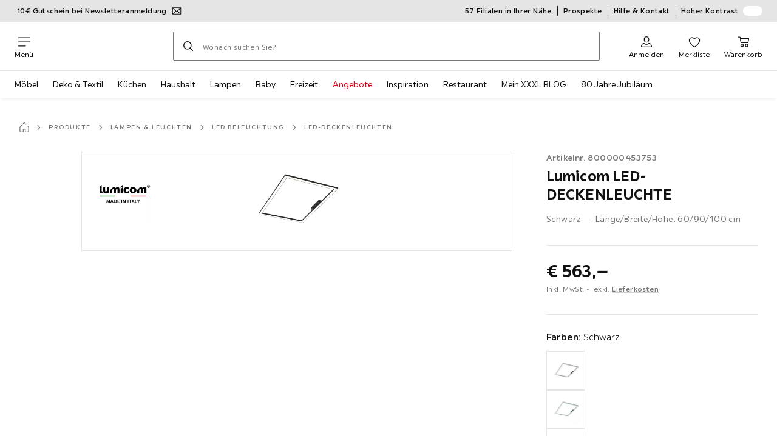

--- FILE ---
content_type: text/css
request_url: https://assets.xxxlutz.com/webshop/lz/assets/css/37bac33889944cdab4c7.css
body_size: 860
content:
._hejzJzbjjI88pJvw{margin:0 1rem}._pDELShTDWvRUHpvY{color:#ff5c5c;font-size:.75rem;margin:.5rem 0}
._00k4w39EMoBKXtMz{margin:0}._00k4w39EMoBKXtMz>input{width:100%}._00k4w39EMoBKXtMz>label{max-width:100%;overflow-x:hidden;text-overflow:ellipsis;white-space:nowrap}._00k4w39EMoBKXtMz>input:focus+label{overflow:unset;text-overflow:unset;z-index:1000}._KmRQ8TpIJsU15CiT{color:var(--a11y-concrete-default);font-size:.75rem;font-weight:400;letter-spacing:.025rem;line-height:1.5;margin-top:.25rem;text-align:right}._jDleWk50p7GNvTH9{color:#ff5c5c}
._HYi0l6J0LEqzQdmj{color:#c62332;font-size:.75rem;margin:.5rem 0}
._d7AyScfXhf0z7vMI{margin:0}._d7AyScfXhf0z7vMI [data-testid=wrapper]{position:unset}
._iEsAlcEFVpJNKnW9{margin:0 -.75rem}._iEsAlcEFVpJNKnW9._BsI1XY_zqyBq9ijr{margin-bottom:-1.5rem}
._BTybulTlKpsamZpU{padding:0 .75rem 1.5rem}@media(min-width:768px){._BTybulTlKpsamZpU._yxQP_yM859RGzSo1{width:12.5%}._BTybulTlKpsamZpU._rFTGxyIxrHBArgp1{width:25%}._BTybulTlKpsamZpU._CTyAEqw_Tdqe_ZKd{width:50%}._BTybulTlKpsamZpU._MAtJ5eTjvtBugIB8{width:75%}._BTybulTlKpsamZpU._iga4koArwMmYJURN{width:87.5%}._BTybulTlKpsamZpU._HZJdCc9RF6Sjci6I{width:100%}._Aed0WLO0252Omz_o{grid-column:span 4}._Aed0WLO0252Omz_o._yxQP_yM859RGzSo1{grid-column:span 1}._Aed0WLO0252Omz_o._MAtJ5eTjvtBugIB8,._Aed0WLO0252Omz_o._CTyAEqw_Tdqe_ZKd,._Aed0WLO0252Omz_o._rFTGxyIxrHBArgp1{grid-column:span 2}}@media(min-width:1024px){._Aed0WLO0252Omz_o._yxQP_yM859RGzSo1{grid-column:span 1}._Aed0WLO0252Omz_o._rFTGxyIxrHBArgp1{grid-column:span 2}._Aed0WLO0252Omz_o._CTyAEqw_Tdqe_ZKd{grid-column:span 4}._Aed0WLO0252Omz_o._MAtJ5eTjvtBugIB8{grid-column:span 6}._Aed0WLO0252Omz_o._iga4koArwMmYJURN{grid-column:span 7}._Aed0WLO0252Omz_o._HZJdCc9RF6Sjci6I{grid-column:span 8;grid-column:1/-1}}
._k0mwBNF5PBwvUKTs{display:grid;margin-bottom:1.5rem;grid-gap:1.5rem}@media(min-width:768px){._k0mwBNF5PBwvUKTs{grid-template-columns:repeat(4,1fr)}}@media(min-width:1024px){._k0mwBNF5PBwvUKTs{grid-template-columns:repeat(8,1fr)}}._k0mwBNF5PBwvUKTs._xciSmqXJHCQS6Arm{margin-bottom:0}
._aJODO5BaEZtv6TKe{border:.0625rem solid var(--a11y-color-ash);padding:2.5rem 0;text-align:center}@media(min-width:1024px){._aJODO5BaEZtv6TKe{padding:4rem 0}}._asvCjmG7o86pWG59{color:#0f0f0f;font-size:1.25rem;font-weight:700;letter-spacing:.00625rem;line-height:1.25;margin-bottom:1.5rem}@media(min-width:768px){._asvCjmG7o86pWG59{font-size:1.5rem;font-size:1.75rem;font-weight:700;letter-spacing:.00625rem;line-height:1.25}}@media(min-width:768px)and (min-width:768px){._asvCjmG7o86pWG59{font-size:2rem}}._asvCjmG7o86pWG59:before{color:#4cb70b;height:2.5rem;margin-bottom:1rem;width:2.5rem}@media(min-width:768px){._asvCjmG7o86pWG59:before{height:3rem;width:3rem}}@media(min-width:1024px){._asvCjmG7o86pWG59:before{height:3.5rem;width:3.5rem}}._zipju2mOgctNOGmE{font-size:.875rem;line-height:1.5;margin-bottom:2rem}._LlgCMkN4PQ2fJrt1,._zipju2mOgctNOGmE{font-weight:400;letter-spacing:.025rem}._LlgCMkN4PQ2fJrt1{color:var(--a11y-concrete-default);font-size:.625rem;line-height:1.2}

/*# sourceMappingURL=/./assets/css/37bac33889944cdab4c7.css.map*/

--- FILE ---
content_type: text/javascript
request_url: https://assets.xxxlutz.com/webshop/lz/assets/js/3959_85d813459d48b663374a.js
body_size: 4557
content:
"use strict";(self.__LOADABLE_LOADED_CHUNKS__=self.__LOADABLE_LOADED_CHUNKS__||[]).push([[3959],{73959:(e,a,t)=>{t.d(a,{A:()=>et});var r=t(31350),s=t(84582),i=t(53804),n=t.n(i),d=t(46965),o=t(67683),l=t(77355),c=t(59720),u=t(13766),m=t(79515),p=t(59192),g=t(90797),h=t(55682),A=t(31391),C=t(71566),x=t(48654),b=t(2290),v=t(91479),y=t(55791),_=t(66665),j=t(26245),k=t(24769),f=t(12162);let T={wrapper:"_Lt4A6kwdWnJ6z0BY",image:"_XM8KuEqZpMcJkAiM",name:"_zgKrpCMXu1GDIFXJ",attributes:"_ktkIh5v14ES51Ctw",price:"_bYbErd2L3deWjxng",quantity:"_E3YyIN5MTVhgjTy7"},S=e=>{let{className:a,entryData:t,isAddToCartSidesheetRedesigned:i,quantityOfSets:d,totalPriceForSets:o,unitBasedCalculation:l,variant:c}=e,{additionalExpenses:u,product:m,quantity:p}=t,{deliveryAmount:h,packageAmount:A,price:C}=l??{},S=C?.value,{packagingData:w,priceData:P}=m??{},{sellingAmount:R}=P??{},D=w&&c===f.MJ.CHECKOUT,N=(0,s.useMemo)(()=>({deliveryAmount:h||R,packageAmount:A}),[h,A,R]);return m?(0,r.jsxs)(x.A,{className:n()(T.wrapper,a),dataPurpose:"entry.cart.added",product:m,children:[(0,r.jsx)(y.A,{className:T.name}),(0,r.jsx)(v.A,{className:T.image}),(0,r.jsx)(b.A,{withDisabledKeys:!0,className:T.attributes}),!i&&(0,r.jsxs)(r.Fragment,{children:[(0,r.jsx)(j.A,{amount:D?d:p||void 0,packagingData:D?w:null,className:T.quantity,unitBased:(0,g.B8)(m)?N:void 0}),(0,r.jsx)(_.A,{alignment:"right",className:T.price,priceCurrentTotal:D?o:S}),(0,r.jsx)(k.A,{additionalExpenses:u})]})]}):null};var w=t(93129),P=t(62688),R=t(76511),D=t(84033),N=t(22508),E=t(37402);let O={cancel:"_rSSysuTl85Gpxnd4",submit:"_QXX5U8lR5OP_x4O5"},B=e=>{let[a,t]=(0,N.A)("cart","reservationPage"),r=e===f.MJ.CHECKOUT;return{goForwardMessageCode:r?"wxs.checkout.to.cart":"wxs.reservation.to.reservation",route:r?a.root:`/${t.name}`}},M=e=>{let a=(0,h.z1)(e,"ActionButtons"),{className:t="",onClose:i,variant:n=f.MJ.CHECKOUT}=e,{goForwardMessageCode:d,route:o}=B(n),[l,c,u,m]=(0,R.A)([d,"wxs.reservation.page.intro.summary.continueShopping",d,"wxs.reservation.page.intro.summary.continueShopping"]),p=(0,s.useCallback)(e=>(a(e),i(e)),[i,a]);return(0,r.jsxs)("div",{className:t,children:[(0,r.jsx)(E.A,{as:(0,r.jsx)(D.A,{ariaLabel:u,className:O.submit,layout:"block",variant:"primary"}),"data-purpose":"sidebar.button.submit",href:o,children:l}),(0,r.jsx)(D.A,{"data-purpose":"sidebar.button.cancel",className:O.cancel,variant:"tertiary",layout:"block",ariaLabel:m,onClick:p,children:c})]})};var H=t(63107),F=t(88417),K=t(48690),U=t(38651);let $={mobileHeading:"_lfHrVPD8KakJck2L",headingDefault:"_dlcjr_AaHFLXTpht",headingRedesigned:"_yrzZpWnlYgXTn6kg",productGrid:"_UtBb3Ti3hd0Onh6G","grid-2":"_UKXZezmISjlFLFEm"},I=(0,s.memo)(e=>{let{accessories:a,isAddToCartSidesheetRedesigned:t}=e,s=(0,R.A)("product.relations.heading");return a.length?(0,r.jsxs)(F.A,{"data-purpose":"product.accessories",children:[(0,r.jsx)(H.A,{className:n()($.mobileHeading,{[$.headingDefault]:!t,[$.headingRedesigned]:t}),noMargin:!0,content:s,SEO:"h2",level:3}),t?(0,r.jsx)(F.A,{grid:"productGrid",margin:"section",className:n()($.productGrid,$["grid-2"]),children:a.map(e=>(0,r.jsx)(U.A,{...e},e.code))}):(0,r.jsx)(K.A,{id:"product-accessories-slider",children:a.map(e=>(0,r.jsx)(U.A,{...e},e.code))})]}):null});var L=t(97119);let J={campaignId:"accessories",maxShown:12};var z=t(83768),G=t(89085),X=t(37482),q=t(18433);let V={modal:"_ziLIvRdyKfI1yBRv",feedbackCard:"_f849MpwlwYzotOrQ",stickyButtons:"_ft1BGdrX1j7tSyd8",cmsContainer:"_w2mgHIuFGkCmzlBM",entry:"_nyy0RcCtJqkz08kc",modalHead:"_mDdJ6Ck2C1bAxMbo",modalClose:"_NAU2dpVMOWIPIAVx",modalBody:"_T6hPGJ603KrDB9Pg",feedbackCardRedesigned:"_GRdH_famL3q1X84o",entryRedesigned:"_MvF49rpATsB1vBFQ",cmsContainerRedesigned:"_D_dJsquJsDbdrFF7",actionButtons:"_yHd5R4rQDIPqhxi6"},{QUANTITY_CHANGED:W,RESERVATION_QUANTITY_LIMIT_REACHED:Q,SERVICE_ERROR:Y}=C.HR,Z={default:325,mdUp:210},ee=(e,a)=>{switch(e?.[0]?.message){case W:return"checkout.maxOrderableAmount.error";case Q:return Q;default:return a===f.MJ.CHECKOUT?"wxs.checkout.product.add.error":"wxs.reservation.product.add.error"}},ea=e=>{let{isAddToCartSidesheetRedesigned:a,layout:t="inline",message:s,variant:i="success"}=e;return(0,r.jsx)(u.A,{className:n()(V.feedbackCard,{[V.feedbackCardRedesigned]:a}),layout:t,variant:i,children:s})},et=(0,o.Ay)((0,A.w2)("AddToCartSidebar"))(e=>{let a=(0,h.z1)(e,"AddToCartSidebar"),t=(0,X.A)(),i=(0,d.zy)(),{cartMessages:o=[],errors:u=null,onClose:A,orderEntry:C={},potentialOrderPromotions:x=[],potentialProductPromotions:b=[],quantityOfSets:v,totalPriceForSets:y,unitBasedCalculation:_={},variant:j=f.MJ.CHECKOUT}=e,{product:k,services:T}=C??{},{code:D}=k??{},{packageAmount:N}=_??{},E=T?.filter(e=>{let{consumed:a}=e;return a})??[],O=!(0,p.by)(E),B=!!u?.length,H=!(0,p.by)(o)&&o[0]?.message===Y,F=!(0,p.by)(x)||!(0,p.by)(b),K=(0,g.B8)(k??{}),{variant:U}=(0,G.A)("addToCartSidesheetAccessories"),$="addToCartSidesheet-1"===U||"addToCartSidesheet-2"===U,W="addToCartSidesheet-2"===U,{data:Q}=(0,l.I)(z.K,{fetchPolicy:"cache-and-network",notifyOnNetworkStatusChange:!0,skip:!$||!k?.code,variables:{filters:J,productCode:k?.code}}),et=Q?.getCampaigns?.campaigns?.[0]?.searchResult?.searchResults||[],er=et.length>0;(0,s.useEffect)(()=>()=>{A()},[i,A]),(0,s.useEffect)(()=>{D&&window.requestIdleCallback(()=>t({action:"view",pageName:q.dP.ADD_TO_CART,productData:D}))},[D,t]);let es=ee(u,j),[ei,en,ed,eo,el]=(0,R.A)([es,"wxs.checkout.product.add.message","wxs.modal.closeButton.ariaLabel","additional.service.added","add.product.service.error"],{values:{amount:K?N||"":v,amountServices:E?.length}}),ec=(0,s.useMemo)(()=>({close:ed}),[ed]),eu=(0,s.useCallback)(e=>{a(e),A(e)},[A,a]),em=(0,r.jsx)(r.Fragment,{children:B?(0,r.jsx)(ea,{message:ei,variant:"error",layout:"block",isAddToCartSidesheetRedesigned:W}):(0,r.jsxs)(r.Fragment,{children:[(0,r.jsx)(ea,{message:en,isAddToCartSidesheetRedesigned:W}),H&&(0,r.jsx)(ea,{message:el,variant:"warning",isAddToCartSidesheetRedesigned:W}),O&&(0,r.jsx)(ea,{message:eo,isAddToCartSidesheetRedesigned:W})]})});if(!C)return null;let ep=W?{body:V.modalBody,close:V.modalClose,head:V.modalHead,modal:V.modal}:{modal:V.modal};return(0,r.jsxs)(m.A,{className:ep,i18n:ec,onClose:eu,stickyHeader:!1,variant:"sidebar",heading:W&&em,preserveScrollPosition:!1,children:[!W&&em,!B&&(0,r.jsx)(S,{entryData:C,className:n()(V.entry,{[V.entryRedesigned]:W}),quantityOfSets:v,totalPriceForSets:y,unitBasedCalculation:_,variant:j,isAddToCartSidesheetRedesigned:W}),O&&E?.map(e=>{let{price:a,type:t}=e;return r.jsx(w.A,{price:a,type:t},`${D}-${a}`)}),F&&(0,r.jsx)(L.A,{potentialOrderPromotions:x,potentialProductPromotions:b}),(0,r.jsx)(M,{className:n()({[V.actionButtons]:W,[V.stickyButtons]:F}),variant:j,onClose:A}),(0,r.jsx)("div",{className:n()(V.cmsContainer,{[V.cmsContainerRedesigned]:W}),children:er&&$?(0,r.jsx)(I,{isAddToCartSidesheetRedesigned:W,accessories:et}):(0,r.jsx)(P.A,{pageCode:"checkout_addtocart",contentSlot:"bottom",hideError:!0,productCode:D,imageSizes:`(min-width: ${c.$.breakpoints.md}px) ${Z.mdUp}px, ${Z.default}px`})})]})})},93129:(e,a,t)=>{t.d(a,{A:()=>c});var r=t(31350),s=t(53804),i=t.n(s),n=t(46916),d=t(14918),o=t(76511);let l={wrapper:"_ez1skvdCgZyrW96B"},c=e=>{let{className:a=null,price:t=0,type:s=""}=e,c=(0,d.A)().currencyFormat,{price:u}=(0,n.C3)(t||0,c),[m,p]=(0,o.A)([`additional.service.headline.${s||""}`,"additional.service.noCost"]);return(0,r.jsxs)("div",{className:i()(l.wrapper,a),children:[(0,r.jsx)("span",{children:m}),(0,r.jsx)("span",{children:0===t||null===t?p:`+ ${u}`})]},s)}},97119:(e,a,t)=>{t.d(a,{A:()=>x});var r=t(31350),s=t(84582),i=t(67683),n=t(10380),d=t(62492),o=t(866),l=t(84033),c=t(38223),u=t(63910),m=t(31391),p=t(55682),g=t(76511),h=t(65730),A=t(37402);let C={box:"_c6pCW8o4kCwn6WEx",collapsibleContent:"_PBS9Fo7lvcD5uf45",link:"_yvAlZG5Rf8sbhOmD"},x=(0,i.Ay)((0,m.w2)("PromotionEngineAccordion"))(e=>{let{potentialOrderPromotions:a,potentialProductPromotions:t}=e,i=(0,p.z1)(e,"PromotionEngineAccordion"),m=a.concat(t),[x,b,v]=(0,g.A)(["promotion.engine.link.button","general.newsaktion.link","promotion.engine.legal.link"]),y=(0,s.useCallback)(e=>{i(e)},[i]);return(0,r.jsx)(n.A,{children:m.map(e=>{let{mainPromotionCode:a="",mainPromotionDescription:t="",mainPromotionName:s="",url:i}=e.addedPotentialPromotionInfo??{};return(0,r.jsxs)(d.A,{defaultOpen:!0,activator:s||"",contentClassName:C.collapsibleContent,subText:a?[t,`(${a})`].join(" "):t,children:[(0,r.jsx)(h.A,{code:e.description||"",children:e=>(0,r.jsx)(o.A,{className:C.box,content:e||""})}),i&&(0,r.jsx)(A.A,{onClick:y,as:(0,r.jsx)(l.A,{layout:"block",glyphAfter:u.A,variant:"secondary"}),className:C.link,"data-purpose":"promotion.engine.button.url",href:i,children:x}),v&&(0,r.jsx)(A.A,{as:(0,r.jsx)(c.A,{typography:"xsmall",theme:"tertiary",layout:"block",underline:!0}),className:C.link,href:v,target:"_blank",children:b})]},e?.addedPotentialPromotionInfo?.mainPromotionCode)})})})},12162:(e,a,t)=>{var r,s;t.d(a,{MJ:()=>r,SO:()=>n,gV:()=>s,sX:()=>i}),function(e){e.RESERVATION="reservation",e.CHECKOUT="checkout"}(r||(r={}));let i="productdetail",n=8;(s||(s={})).ADD_TO_CART_SIDEBAR="addToCartSidebar"},83768:(e,a,t)=>{t.d(a,{K:()=>i});var r=t(83140),s=t(85453);let i=(0,r.J1)`
  query getCampaigns($productCode: String!, $filters: CampaignFilters) {
    getCampaigns(productCode: $productCode, filters: $filters) {
      campaigns {
        id
        searchResult {
          searchResults {
            ... on Product {
              code
              name
              attributes {
                colorMapping {
                  code
                  targetColor
                  webColor
                }
                dimensions {
                  ${s.KQ}
                  strRepresentation
                  strRepresentationKey
                }
                material
              }
              color
              url
              mediaData {
                ${s.RH}
              }
              teaserText
              ${s._m}
              priceData {
                cheapestPriceWithinLegalPeriod {
                  monitoredDays
                  price
                  isReferencePrice
                }
                currentPrice {
                  ${s.nw}
                }
                oldPrice {
                  value
                }
                pricePerUnit {
                  value
                }
                productUnitDiffersToPriceUnit
                sellingUnit
                sellingAmount
                savedPercent
                showFriendshipPrice
                priceSaving {
                  savingValue
                  savingVariant
                }
              }
              picture {
                altText
                cdnFilename
              }
              configuredProductData {
                images {
                  altText
                  url
                }
                productNumber
              }
              configuredProduct
            }
          }
        }
      }
    }
  }
`}}]);
//# sourceMappingURL=/assets/js/3959_85d813459d48b663374a.js.map

--- FILE ---
content_type: text/javascript
request_url: https://assets.xxxlutz.com/webshop/lz/assets/js/9972_4fd57847da645cb29f40.js
body_size: 9322
content:
"use strict";(self.__LOADABLE_LOADED_CHUNKS__=self.__LOADABLE_LOADED_CHUNKS__||[]).push([[9972],{9595:(e,t,a)=>{a.d(t,{A:()=>r});let r={container:"_ziBqxKqNTtKosNt7",arrowsMedia:"_jp0GIE7vRTihgMj2"}},81474:(e,t,a)=>{a.d(t,{A:()=>d});var r=a(31350),s=a(84582),n=a(53804),l=a.n(n),i=a(59192);let o={breadcrumbsItem:"_iAUstiVBjyxePc5M",underline:"_Le8lIirySlaHXpUZ",content:"_cu_JB_UP4fsfOrkJ"},d=(0,s.memo)(e=>{let{children:t,className:a,link:s="button",name:n,onClick:d=i.lQ,onKeyDown:c=i.lQ,...u}=e,m="string"==typeof t,p=l()(o.content,{[o.underline]:m}),h=m&&!n?t:n;return(0,r.jsx)(s,{className:l()(o.breadcrumbsItem,a),onClick:d,onKeyDown:c,"data-name":h,"aria-label":h,title:h,...u,children:t&&(0,r.jsx)("span",{className:p,children:t})})})},59241:(e,t,a)=>{a.d(t,{A:()=>c});var r=a(31350),s=a(84582),n=a(53804),l=a.n(n),i=a(89425),o=a(31372);let d={maxVisibleBreadcrumbs:"5",breadcrumbsNavigation:"_tc4ekEAzasI59pN9",breadcrumbsChild:"_cMUel3ZH3EnoNUly",homeSeparator:"_I72z4chHkkXNsZvM",breadcrumbsList:"_yUQM7gg_LwvGtIL3",homeChild:"_BQc8KR1ENao1WaLk",fixedContainer:"_JvuTE2QT12pBcTIB",ellipsis:"_sp3zt3otZ7PZPTjr"},c=e=>{let{children:t,className:a,homeItem:n,separator:c=o.A}=e,[u,m]=(0,i.U)(c),p=s.Children.count(t)>Number(d.maxVisibleBreadcrumbs),h=(0,s.useRef)(null);return(0,s.useEffect)(()=>{h.current&&(h.current.scrollLeft=h.current.scrollWidth)},[]),(0,r.jsxs)("nav",{className:l()(d.breadcrumbsNavigation,a),"aria-label":"breadcrumbs",children:[(n||p)&&(0,r.jsxs)("div",{className:d.fixedContainer,children:[n,p&&(0,r.jsx)("span",{className:l()(d.homeSeparator,{[m]:n}),style:n?u:{},children:(0,r.jsx)("span",{className:d.ellipsis,children:"..."})})]}),(0,r.jsxs)("ol",{className:d.breadcrumbsList,ref:h,children:[(0,r.jsx)("li",{className:l()(d.breadcrumbsChild,d.homeChild),children:n},"breadcrumbsChild-home"),s.Children.toArray(t).map((e,t)=>{let a=n||t>0;return(0,s.isValidElement)(e)&&(0,r.jsx)("li",{className:l()(d.breadcrumbsChild,{[m]:a}),style:a?u:{},children:e},`breadcrumbsChild-${e.key}`)})]})]})}},18387:(e,t,a)=>{a.d(t,{A:()=>g});var r=a(31350),s=a(84582),n=a(53804),l=a.n(n),i=a(62024),o=a(81474),d=a(21441),c=a(31391),u=a(22508),m=a(76511),p=a(37402);let h={home:"_DIgpWWxopD5PbtYk"},g=()=>{let[e,t]=(0,i.U)(d.A),a=(0,m.A)("breadcrumbs.start"),n=(0,s.useCallback)(e=>{(0,c.E5)({props:{},type:"BreadcrumbsHomeItem"},e)},[]),[{root:g}]=(0,u.A)("homePage");return(0,r.jsx)(p.A,{className:l()(h.home,t),as:(0,r.jsx)(o.A,{name:a}),"data-purpose":"breadcrumbs.home",href:g,onClick:n,ariaLabel:a,style:e})}},39553:(e,t,a)=>{a.d(t,{A:()=>r.A});var r=a(52132)},41536:(e,t,a)=>{a.d(t,{i:()=>c});var r=a(31350),s=a(84582),n=a(85218),l=a(56557),i=a(22508),o=a(76511),d=a(28897);let c=e=>{let{addHome:t=!1,addTopLevel:a=!1,items:c}=e,[{root:u}]=(0,i.A)("homePage"),m=(0,s.useContext)(d.A),p=m?.shopUrl||"",[h,g,v]=(0,o.A)(["wxs.breadcrumb.products.firstItem","wxs.breadcrumb.products.firstUrl","breadcrumbs.start"]),b=(0,s.useMemo)(()=>{let e=[];return t&&e.push({item:p+u,name:v}),a&&e.push({item:p+g,name:h}),c?.forEach(t=>e.push({item:t.seoUrl??p+(t.link??`/-${t.itemCode})`),name:t.name??""})),e},[t,a,p,v,u,c,g,h]);return(0,r.jsx)(n.default,{dangerouslyExposeHtml:!0,children:(0,r.jsx)(l.Generic,{type:"BreadcrumbList",jsonldtype:"BreadcrumbList",children:(0,r.jsx)(l.GenericCollection,{type:"itemListElement",children:b.map((e,t)=>(0,r.jsx)(l.Generic,{jsonldtype:"ListItem",schema:{item:e.item,name:(0,s.isValidElement)(e.name)?"smartEditTranslation":e.name,position:t+1}},e.name))})})})}},72745:(e,t,a)=>{a.d(t,{A:()=>v});var r=a(31350),s=a(84582),n=a(31391),l=a(67683),i=a(37402),o=a(65730),d=a(18387),c=a(81474),u=a(59241),m=a(17873),p=a(41536),h=a(55480);let g=e=>{let{className:t,isTopLevel:a=!1,items:l=[]}=e,m=(0,h.A)(),g=(0,s.useCallback)(t=>{(0,n.E5)({props:e,type:"ProductBreadcrumbs"},t)},[e]),v=(0,s.useCallback)((e,t)=>{let a=!!l&&t===l?.length-1,s=e.seoUrl&&`/${e.seoUrl.split("/").slice(-1)[0]}`;return(0,r.jsx)(i.A,{as:c.A,href:s??e.link??`/-${e.itemCode}`,onClick:g,"data-purpose":"productBreadcrumbs.link",title:e.name||void 0,ariaCurrent:a?"page":void 0,children:e.name},e.itemCode)},[g,l]),b=(0,s.useMemo)(()=>a&&(0,r.jsx)(o.A,{code:["wxs.breadcrumb.products.firstItem","wxs.breadcrumb.products.firstUrl"],children:e=>{let[t,a]=e;return v({link:a,name:t})}}),[a,v]);return m?null:(0,r.jsxs)(r.Fragment,{children:[(0,r.jsx)(p.i,{addHome:!0,addTopLevel:a,items:l}),(0,r.jsxs)(u.A,{className:t,homeItem:(0,r.jsx)(d.A,{}),children:[b,l?.map(v)]})]})};g.validate=m.A;let v=(0,l.Ay)((0,n.w2)("ProductBreadcrumbs"))(g)},17873:(e,t,a)=>{a.d(t,{A:()=>s});var r=a(59192);function s(){let e=arguments.length>0&&void 0!==arguments[0]?arguments[0]:[];return(0,r.by)(e)?null:e.filter((t,a)=>t.name&&a!==e.length-1)}},51612:(e,t,a)=>{a.d(t,{A:()=>h});var r=a(31350),s=a(84582),n=a(53804),l=a.n(n),i=a(63107),o=a(866),d=a(54097),c=a(59192),u=a(22120);let m={name:"_Hcuhsnsp9T_9LHEJ",firstWord:"_YIOvemUmsX3ZomQh"},p={HEADING:"heading"},h=e=>{let{brandName:t="",className:a=null,headingOptions:n={level:3,SEO:"h1"},productName:h,variant:g="heading"}=e,[v,b]=(0,c.aK)(h),x=(0,d.a)(t,v),C=`${b||""}`,y=`<span class=${m.firstWord}>${x}</span> ${C}`,f=n.level??2,A=n.SEO??"h1";return(0,s.useEffect)(()=>{(0,u.Ig)(h)},[h]),g===p.HEADING?(0,r.jsx)(i.A,{"data-purpose":`productName.heading-${f}-${A}`,className:l()(m.name,a),content:y,level:f,SEO:A}):(0,r.jsx)(o.A,{"data-purpose":"productName.content",className:l()(m.name,a),content:y})}},29911:(e,t,a)=>{a.d(t,{A:()=>o,d:()=>i});var r=a(46965),s=a(77355),n=a(64749),l=a(36996);let i=()=>{let{productUrl:e}=(0,r.g)();return{productCode:(0,n.up)(String(e)),productUrl:String(e)}},o=()=>{let{productCode:e}=i(),{data:t,error:a,loading:r}=(0,s.I)(l.L,{variables:{productCode:e}});return{error:a,loading:r,product:t?.getProduct||{}}}},36996:(e,t,a)=>{a.d(t,{L:()=>n});var r=a(83140),s=a(11263);let n=(0,r.J1)`
  ${s.KQ}
  ${s.Hk}
  ${s.RH}
  ${s.KP}
  ${s.jD}
  ${s.Tz}
  ${s.Y1}
  ${s._m}
  query product($productCode: String!) {
    getProduct(productCode: $productCode) {
      manufactureCountry {
        name
      }
      originCountry {
        name
      }
      produceCountry {
        name
      }
      potentialPromotions {
        code
        couponCodes
        description
        endDate
        hideCouponCodes
        name
        promotionType
      }
      attributes {
        colorMapping {
          code
          targetColor
          webColor
        }
        dimensions {
          ...dimensions
          strRepresentation
          strRepresentationKey
        }
        material
      }
      affirmators {
        title
        iconKey
        link
      }
      categoryId
      color
      name
      code
      timendoMasterId
      timendoAreaCmsPage
      description
      transitionalDescription
      teaserText
      url
      baseProduct
      onlineOnly
      augmentedReality {
        androidUrl
        iosUrl
      }
      availabilityStatus
      legalInformationShown
      reservationData {
        maxReservableAmount
        reservable
      }
      additionalProductExpenses {
        price
        type
        includedInProductPrice
        restType
      }
      categories {
        name
        code
      }
      configurable
      configuratorData {
        configurationId
        configurationSystemId
        restType
      }
      configuratorUrl
      configuredProduct
      configuredProductData {
        attachments {
          altText
          code
          url
        }
        images {
          altText
          url
        }
        configuredId
        productNumber
        description
        name
        restType
        summary
      }
      brands {
        ...brands
      }
      liveshopping
      deliveryData {
        assembly
        bulkyProduct
        mailable
        customDeliveryType
        deliveryCostsCharged
        deliveryIndicator
        deliveryInformationForCustomers {
          code
          name
          value
          valueId
        }
        specialDeliveryCosts
        stockDeliverable
      }
      distributor {
        name
        city
        street
        country
        email
        homepage
        zip
      }
      mediaData {
        ...mediaData
      }
      characteristicData {
        colorMapping {
          code
          targetColor
          webColor
        }
        detailAttributes {
          code
          name
          attributes {
            code
            name
            value
          }
        }
      }
      freeDelivery
      eyecatchers {
        code
        showSavedPercent
        style
      }
      seoData {
        ...seoData
      }
      breadcrumbs {
        ...breadcrumbs
      }
      variantContainerData {
        variantGroups {
          name
          title
          variantValues {
            colorTitle
            colorMapping
            restType
            enabled
            selected
            value
            product {
              code
              color
              url
            }
            productPicture {
              altText
              cdnFilename
              hashCode
              fileExtension
              fileType
              mediaProvider
              pictureHeight
              pictureWidth
              realFilename
              restType
              seoText
            }
            targetColor
          }
        }
      }
      packagingData {
        ...packagingData
      }
      priceData {
        ...commonPriceData
        currentPrice {
          endTime
          specialOfferTypeData {
            numberOfAsterisks
          }
        }
        pickupCost {
          value
        }
        postCost {
          value
        }
        deliveryCost {
          value
        }
        deliveryMethods {
          code
          price {
            value
          }
        }
        assemblyCost {
          value
          totalCosts
        }
        shippingCost {
          value
        }
        promotionalMessageShown
        offerAttributes {
          offerId
          seller {
            contactInformation {
              email
              phone
            }
            shopId
            shopName
          }
        }
      }
      packagingData {
        itemsPerPackage
        packagingUnit
        pricePerPackage
      }
      seriesId
      style {
        code
        name
      }
      energyEfficiencyData {
        ...energyEfficiencyData
      }
      orderData {
        buyable
        maxOrderableAmount
        sellable
      }
      summary
      additionalDescription {
        name
        attributes {
          name
          value
        }
      }
      statisticKPI
      hasRatings
      relatedProductAvailability {
        hasAccessories
      }
      selfServiceData {
        selfService
      }
      productServices {
        code
        infoProductService
        price
        type
      }
    }
  }
`},13971:(e,t,a)=>{a.d(t,{A:()=>G});var r=a(31350),s=a(84582),n=a(27628),l=a(68522),i=a(27011);let o=()=>{let[e,t]=(0,s.useState)(0);return{handleZoom:(0,s.useCallback)(()=>2===e?t(0):t(e+1),[e]),setZoomRatio:t,zoomRatio:e}},d=(e,t)=>{let[a,r]=(0,s.useState)({dataPurpose:"",eventType:""}),n=(0,s.useCallback)((s,n)=>{e(n),t?.(n),r({...a,dataPurpose:s.currentTarget?.getAttribute?.("data-purpose"),eventType:s.type})},[a,e,t]),l=(0,s.useCallback)((e,t)=>{n(e,t)},[n]);return{changePage:n,eventData:a,onStagePageChange:(t,s,n)=>{e(n),r({...a,dataPurpose:t.currentTarget?.getAttribute?.("data-purpose"),eventType:t.type})},thumbnailIndexChanged:l}};var c=a(19277),u=a(84901),m=a(67683),p=a(79515),h=a(29947),g=a(39553),v=a(53804),b=a.n(v),x=a(9289),C=a(59720),y=a(32319),f=a(62024),A=a(47699),j=a(76511),I=a(5609),k=a(16628);let w={feed:"_hHnWEGPykRAXeXmr",feedVideoItem:"_zILHuXm4q3xBawyR",zoomContainer:"_DJKUakmSiwpHC9RM",wrapper:"_Bty1tUJRf3aGJZpt",cover:"_At8GxCNX3kXT7UeI",hiddenImage:"_LLu57Mf0iMqDgXQH",modal:"_e38EJpEBbLCBuTln",feedItem:"_WJE1vuCpLewHA9Bh",feedImage:"_efaQ2zm7BMdsYHeO",backToTopButton:"_r8hMmZnqkhsL2i2O",isBackToTopButtonShown:"_w3dWH1ZHEObkU8pS"},N=e=>{let{imageRef:t,index:a,onClick:s,source:n}=e,l=(0,j.A)("pdp.mediaFeed.singleItem.ariaLabel",{values:{index:a}});return(0,r.jsx)("button",{"aria-label":l,onClick:()=>{s(n)},ref:t,className:w.feedItem,children:(0,r.jsx)(x.A,{className:w.feedImage,source:(0,k.j)(n)??"",loading:0===a?"eager":"lazy",sizes:`(min-width: ${C.$.breakpoints.md}px) 674px, 100vw`,transformationTemplate:"hq",upscale:!1,useSrcSet:!0})},n.hashCode)};var T=a(17063);let S=e=>{let{cards:t,currentIndex:a,i18n:n}=e,l=(0,s.useRef)(null),i=(0,s.useRef)(null),o=(0,s.useRef)(null),d=(0,s.useRef)({}),c=(0,s.useRef)(null),u=(0,s.useRef)(null),[m,h]=(0,s.useState)(!1),[g,v]=(0,s.useState)({}),[k,S]=(0,s.useState)(!1),[E,P]=(0,f.U)(y.A),_=(0,j.A)("pdp.mediafeed.backtotopbutton.label"),D=e=>{v(e),h(!0)},L=(e,t,a)=>{if("VIDEO"===e.fileType){let{hashCode:a=""}=e;return d.current?.[a]||(d.current[a]={index:t,ref:(0,s.createRef)()}),(0,r.jsx)("div",{className:w.feedVideoItem,children:(0,r.jsx)(A.A,{deckProps:{i18n:n},source:e,videoRefs:d,isDisableSquaredRatio:!0})},e.hashCode)}return(0,r.jsx)(N,{index:t,imageRef:a,source:e,onClick:()=>{D(e)}},e.hashCode)},M=(0,s.useCallback)(()=>{if(l?.current&&c.current){let{offsetTop:e}=l.current,{height:t}=l.current.getBoundingClientRect(),{offsetHeight:a}=c.current,r=a-t;c.current.scrollTo({top:e-r});let s=r/2;requestAnimationFrame(()=>{c.current?.scrollTo({behavior:"smooth",top:e-s})})}},[]);(0,s.useEffect)(()=>{let e=l.current?.children[0];return e&&!e.complete?e.addEventListener("load",M):M(),()=>{e?.complete&&e.removeEventListener("load",M)}},[M]);let R=(0,s.useCallback)(e=>{if(i&&i.current){let{height:t,width:a}=i.current.getBoundingClientRect(),r=o?.current?.width||0,s=o?.current?.height||0,n=(a-r)/2,l=(t-s)/2;(e.clientY<l||e.clientY>l+s||e.clientX<n||e.clientX>n+r)&&h(!1)}},[]),B=(0,s.useCallback)(()=>{let e=(0,T.aU)(g);return(0,r.jsxs)(p.A,{ref:i,className:{modal:w.modal,wrapper:w.wrapper},onClose:()=>h(!1),variant:"fit",children:[(0,r.jsx)("img",{className:w.hiddenImage,src:e,ref:o,alt:""}),(0,r.jsx)(I.A,{onParentClick:e=>m&&R(e),className:w.zoomContainer,withZoomResetWhenLeavingViewport:!0,children:(0,r.jsx)(x.A,{className:w.cover,source:g,loading:"eager",sizes:`(min-width: ${C.$.breakpoints.md}px) 674px, 100vw`,upscale:!1,useSrcSet:!0})})]})},[R,m,g]);return(0,r.jsxs)(r.Fragment,{children:[(0,r.jsxs)("div",{"data-testid":"mediaFeed",onScroll:()=>{c.current&&c.current.scrollTop>=2e3?S(!0):S(!1)},tabIndex:-1,ref:c,className:w.feed,children:[t.map((e,t)=>e&&L(e,t,t===a?l:void 0)),t.length>3&&(0,r.jsx)("button",{ref:u,onClick:()=>{let e=c.current?.children[0];e.focus({preventScroll:!0}),e.scrollIntoView({behavior:"smooth"})},style:E,"aria-label":_,className:b()(w.backToTopButton,P,{[w.isBackToTopButtonShown]:k&&t.length>3&&!m})})]}),m&&B()]})};var E=a(65730),P=a(31391),_=a(55682),D=a(16471),L=a(28620),M=a(84807),R=a(23764);let B={carouselArea:"_eNvKri2A0khByQmV",carousel:"_nyNQ9dSt4k1J_VUv",container:"_nMTXB_g8Ltg_pz6e",thumbnail:"_W2c1h36kEDoMiMNn",active:"_TXuRRJ270xU5YvJU"},U=(0,L.v)(e=>{e()},200),$=(0,m.Ay)((0,P.w2)("ThumbnailCarousel"))(e=>{let{currentIndex:t=0,indexChanged:a,slides:n}=e,l=(0,s.useRef)(!0),i=(0,s.useRef)(null),o=(0,_.z1)(e,"ThumbnailCarousel"),d={goTo:e.i18n.goto,next:e.i18n.next,previous:e.i18n.previous},c=(0,s.useCallback)(e=>r=>{if(e===t)return;let s=r.target;o(r,{id:s.id}),a&&a(r,e)},[t,a,o]),u=(0,s.useCallback)(e=>t=>{U(()=>{l.current=!1,c(e)(t)})},[c]);(0,s.useEffect)(()=>{l.current&&i.current?.scrollTo({behavior:"smooth",left:96*t}),l.current=!0},[t]);let m=(0,s.useCallback)((e,a)=>{let s=(0,R.j)(e),n=(0,R.L)(e,80,80);return(0,r.jsxs)("div",{className:b()(B.thumbnail,{[B.active]:a===t}),onClick:c(a),onFocus:()=>c(a),onMouseOver:u(a),role:"presentation",children:[(0,r.jsx)(x.A,{height:80,onClick:c(a),source:s?n:e,width:80}),s&&(0,r.jsx)(M.A,{})]},s?n:e.hashCode)},[c,t,u]),p=(0,s.useMemo)(()=>n.map(m),[n,m]);return(0,r.jsx)("div",{className:B.carouselArea,children:(0,r.jsx)(D.A,{animationSpeed:"slow",autoPlay:!1,className:B.carousel,classNameContainer:B.container,i18n:d,ref:i,sneakPeekDisabled:!0,children:p})})}),H={modalContainer:"_gXdp4ALtpgXqygCV",container:"_QwG3j_VkN7ciWYbf",mediaFeed:"_Qqhzz033umca3STB"},O=(0,m.Ay)((0,P.w2)("MediaModal"))(e=>{let{className:t,onClose:a,selectedMediaIndex:n=0,...l}=e,{cards:m,setSelection:v}=(0,i.S)(),[b,x]=(0,s.useState)(n),C=(0,j.A)("wxs.modal.closeButton.ariaLabel"),y=(0,u.A)({smallerThan:c.E.lg}),{handleZoom:f,setZoomRatio:A}=o(),{eventData:{dataPurpose:I,eventType:k},onStagePageChange:w,thumbnailIndexChanged:N}=d(x),T=(0,_.z1)({cards:m,className:t,onClose:a,selectedMediaIndex:n,...l},"MediaModal");(0,s.useEffect)(()=>{x(n)},[n]),(0,s.useEffect)(()=>{A(0),v({hasIndexChangedFromStageAction:!0,selectedIndex:b}),T({action:"indexChanged",currentIndex:b,type:k},{purpose:I})},[b,v]);let P=(0,s.useCallback)((e,t,a)=>{w(e,t,a)},[w]);return(0,r.jsx)(p.A,{className:H.modalContainer,variant:"fit",onClose:a,i18n:{close:C},stickyHeader:!1,preserveScrollPosition:!1,...l,children:(0,s.useMemo)(()=>(0,r.jsx)(E.A,{code:["wxs.slider.goto","wxs.slider.arrow.nextPicture","wxs.slider.arrow.previousPicture"],children:e=>{let[t,a,s]=e,n={goto:t,next:a,previous:s};return(0,r.jsxs)(r.Fragment,{children:[(0,r.jsx)("div",{className:H.mediaFeed,children:(0,r.jsx)(S,{currentIndex:b,i18n:n,cards:m})}),(0,r.jsxs)("div",{className:H.container,"data-purpose":"imageSlider.container",children:[(0,r.jsx)(h.p,{children:(0,r.jsx)(g.A,{enableGlobalKeyboardNavigation:!0,hasZoom:!0,i18n:n,isLooped:y,inModal:!0,onPageChange:P,onImageClick:f,selectedIndex:b,children:m})}),(0,r.jsx)($,{i18n:n,slides:m,indexChanged:N,currentIndex:b})]})]})}}),[m,b,P,f,y,N])})});var V=a(79559);let z={skeletonSlider:"_KCycP1vXm2d8lTYb"};var F=a(43875);let G=(0,m.Ay)((0,P.w2)("Media"))(e=>{let{arButtonClassName:t,arrowClassName:a,arrowSize:o,arTooltipClassName:d,classNames:c,hasLogo:u,imageCounterClassName:m,overlayContent:p,renderVideoContent:h,setShowARTooltip:g,showARTooltip:v,thumbnailSize:b="large"}=e,[x,C]=(0,s.useState)({isOpen:!1,selectedMediaIndex:0}),{loading:y,product:f}=(0,V.Gz)(),{isOpen:A,selectedMediaIndex:j}=x,I=(0,_.z1)({...e,product:f},"Media"),{code:k,mediaData:w}=f,N=A&&w?.presentation,[T,S]=(0,s.useState)({hasIndexChangedFromStageAction:!1,selectedIndex:j});(0,s.useEffect)(()=>{S(e=>({...e,hasIndexChangedFromStageAction:!1,selectedIndex:j}))},[j]);let E=(0,s.useMemo)(()=>(0,F.IL)(w?.presentation||[]),[w]),P=(0,s.useCallback)((e,t)=>{let a;e instanceof KeyboardEvent&&"Escape"===e.code?e.target instanceof Element&&(a=e.target.getAttribute("data-purpose")):a=e.currentTarget.getAttribute("data-purpose"),I(e,{purpose:a});let{visualViewport:r}=window;1.1>=Number(r?.scale)&&C(e=>{let a=e.isOpen;return{isOpen:!e.isOpen,selectedMediaIndex:a?e.selectedMediaIndex:t}})},[I]),{hasIndexChangedFromStageAction:D,selectedIndex:L}=T,M=(0,s.useCallback)(e=>{P(e,L)},[L,P]),R=(0,s.useMemo)(()=>({cards:E,hasIndexChangedFromStageAction:D,openModal:M,setSelection:S}),[D,M,E]);return(0,r.jsx)(i.R.Provider,{value:R,children:(0,r.jsxs)("div",{className:c?.mediaContainer,children:[y?(0,r.jsx)(n.A,{className:z.skeletonSlider,count:1}):(0,r.jsx)(l.A,{arButtonClassName:t,arrowClassName:a,arrowSize:o,arTooltipClassName:d,classNames:c,hasLogo:u,imageCounterClassName:m,onOpenModal:P,overlayContent:p,renderVideoContent:h,selectedMediaIndex:T.selectedIndex,setShowARTooltip:g,showARTooltip:v,thumbnailSize:b},k),N&&(0,r.jsx)(O,{onClose:P,selectedMediaIndex:T.selectedIndex})]})})})},27011:(e,t,a)=>{a.d(t,{R:()=>n,S:()=>l});var r=a(84582),s=a(59192);let n=(0,r.createContext)({cards:[],hasIndexChangedFromStageAction:!1,openModal:s.lQ,setSelection:s.lQ}),l=()=>(0,r.useContext)(n)},68522:(e,t,a)=>{a.d(t,{A:()=>x});var r=a(31350),s=a(84582),n=a(53804),l=a.n(n),i=a(43205),o=a(59192),d=a(76511),c=a(84901),u=a(19277),m=a(29947),p=a(39553),h=a(79559),g=a(27011),v=a(9595);let b=(0,i.Ay)({resolved:{},chunkName:()=>"pages-ProductDetail-components-MediaPreview",isReady(e){let t=this.resolve(e);return!0===this.resolved[t]&&!!a.m[t]},importAsync:()=>a.e(8342).then(a.bind(a,76193)),requireAsync(e){let t=this.resolve(e);return this.resolved[t]=!1,this.importAsync(e).then(e=>(this.resolved[t]=!0,e))},requireSync(e){return a(this.resolve(e))},resolve:()=>76193}),x=e=>{let{arButtonClassName:t,arrowClassName:a,arrowSize:n,arTooltipClassName:i,classNames:x,hasLogo:C=!0,imageCounterClassName:y,onOpenModal:f=o.lQ,overlayContent:A,renderVideoContent:j,selectedMediaIndex:I=0,setShowARTooltip:k=o.lQ,showARTooltip:w=!1,thumbnailSize:N="large"}=e,T=(0,c.A)({largerThan:u.E.lg}),S=(0,c.A)({smallerThan:u.E.lg}),{product:E}=(0,h.Gz)(),{augmentedReality:P}=E,{cards:_,openModal:D,setSelection:L}=(0,g.S)(),[M,R,B]=(0,d.A)(["wxs.slider.goto","wxs.slider.arrow.nextPicture","wxs.slider.arrow.previousPicture"]);return(0,s.useEffect)(()=>{void 0!==I&&L({hasIndexChangedFromStageAction:!1,selectedIndex:I})},[I,L]),(0,s.useEffect)(()=>{let e=_?.[I];k(e?.documentType==="AR")},[_,I,k]),(0,r.jsxs)("div",{className:l()(v.A.container,x?.mediaProviderContainer),children:[T&&(0,r.jsx)(b,{activeIndex:I,arrowClassName:a,arrowSize:n,size:N}),(0,r.jsx)(m.p,{children:(0,r.jsx)(p.A,{arButtonClassName:t,arrowsClassName:v.A.arrowsMedia,arTooltipClassName:i,augmentedReality:P,enableGlobalKeyboardNavigation:!0,hasLogo:C,i18n:{goto:M,next:R,previous:B},imageCounterClassName:y,isLooped:S,keyDown:e=>{"Enter"===e.key&&D(e),"Tab"!==e.key&&e.preventDefault()},onImageClick:D,onPageChange:(e,t,a)=>{L({hasIndexChangedFromStageAction:!0,selectedIndex:Number(a)})},overlayContent:A,renderVideoContent:j,selectedIndex:I,showARTooltip:w,children:_})})]})}},23764:(e,t,a)=>{a.d(t,{L:()=>s,j:()=>n});var r=a(59720);let s=(e,t,a)=>`${r.H.baseVideoUrl}${e.hashCode}/thumbs/frame_0001.jpg?&upscale=padd&fmt.jpeg.interlaced=true&w=${a}&h=${t}`,n=e=>e&&"string"!=typeof e&&"VIDEO"===e.fileType},84807:(e,t,a)=>{a.d(t,{A:()=>d});var r=a(31350),s=a(53804),n=a.n(s),l=a(89425),i=a(97111);let o={wrapper:"_sqWe9Pt1Ve1yEQ78"},d=e=>{let{className:t="large"}=e,[a,s]=(0,l.U)(i.A);return(0,r.jsx)("div",{className:n()(o.wrapper,s,t),style:a})}},41923:(e,t,a)=>{a.d(t,{A:()=>p});var r=a(31350),s=a(59720),n=a(59192),l=a(56557),i=a(85218),o=a(69635),d=a(61995),c=a(79559),u=a(54097),m=a(76459);let p=()=>{let e=(0,d.A)(),{product:t,ratings:a}=(0,c.Gz)(),{attributes:p,availabilityStatus:h,brands:g,breadcrumbs:v,code:b,color:x,hasRatings:C,mediaData:y,name:f,priceData:A,seoData:j}=t,{isRatingsEnabledFF:I}=(0,m.A)(t),k=g&&!(0,n.by)(g),{name:w,showBrandnameInPdpTitle:N}=g?.[0]||{},T=N?(0,u.a)(w||"",f||""):`${f}`,S=A?.currentPrice,E=v&&!(0,n.by)(v),P=!!y?.presentation?.length&&y.presentation[0].cdnFilename&&`${s.H.baseImageUrl}${y.presentation[0].cdnFilename}`,_=E&&v.map(e=>e.name).slice(1,-1).join(">"),D=h&&`http://schema.org/${"ONLINEAVAILABLE"===h?"InStock":"InStoreOnly"}`;return(0,r.jsx)(i.default,{dangerouslyExposeHtml:!0,children:(0,r.jsxs)(l.Product,{category:_,color:x,description:j?.description,itemCondition:"http://schema.org/NewCondition",image:P,material:p?.material,name:T,sku:b,children:[a?.ratingStatistic&&I&&(0,r.jsx)(l.AggregateRating,{ratingValue:a?.ratingStatistic?.ratingValue,reviewCount:a?.ratingStatistic?.ratingCount}),C&&a?.reviews?.length&&I&&(0,r.jsx)(l.GenericCollection,{type:"review",children:a.reviews?.map(e=>r.jsxs(l.Review,{name:e.title,reviewBody:e.body,datePublished:e.created,children:[r.jsx(l.Author,{name:e.authorAlias}),r.jsx(l.Rating,{ratingValue:e.ratingValue})]},e.created))}),(0,r.jsx)(l.Generic,{type:"offers",jsonldtype:"Offer",schema:{availability:D,price:S?.value,priceCurrency:S?.currencyIso,priceValidUntil:S?.endTime&&(0,o.Yq)(S?.endTime,e,"YYYY-MM-DD"),url:j?.url}}),k&&(0,r.jsx)(l.Generic,{type:"Brand",jsonldtype:"Brand",schema:{logo:g[0].image?.filename&&`${s.H.baseImageUrl}${g[0].image.filename}`,name:g[0].name}})]})})}},24116:(e,t,a)=>{a.d(t,{B:()=>d,K:()=>o});var r=a(84582),s=a(46916),n=a(14918),l=a(76511),i=a(92818);let o=e=>{let{deliveryData:t,priceData:a}=e,{customDeliveryType:r,deliveryCostsCharged:s}=t??{};return!!r&&!s||!!a?.deliveryMethods?.find(e=>e?.price?.value===0)},d=(e,t)=>{let{currencyFormat:a}=(0,n.A)(),{deliveryCost:o,postCost:d,shippingCost:c}=e??{},{bulkyProduct:u,customDeliveryType:m}=t??{},p=m===i.N8.POSTALDELIVERY,{price:h}=(0,s.C3)(o?.value,a),{price:g}=(0,s.C3)(d?.value,a),{price:v}=(0,s.C3)(c?.value,a),[b,x,C,y]=(0,l.A)(["wxs.product.details.priceoverlay","wxs.cost.excluding",`wxs.free.${p?"postal.":""}delivery`,"wxs.cost.deliveryCosts"],{values:{bulkyProduct:u,deliveryCost:o?h:null,postCost:d?g:null,shippingCost:c?v:null}});return(0,r.useMemo)(()=>({deliveryDetailsMessage:b,deliveryMessage:y,excludingMessage:x,freeDeliveryMessage:C}),[b,y,x,C])}},83442:(e,t,a)=>{a.d(t,{$:()=>d,i:()=>o});var r=a(76511),s=a(84582),n=a(28897);let l=()=>(0,s.useContext)(n.A).dayjsTimeZone;var i=a(69635);let o=()=>(0,r.A)("wxs.price.inclVAT"),d=e=>{let t=l();return(0,r.A)("wxs.product.price.valid",{values:{endTime:(0,i.Yq)(e,t)}})}}}]);
//# sourceMappingURL=/assets/js/9972_4fd57847da645cb29f40.js.map

--- FILE ---
content_type: text/javascript
request_url: https://assets.xxxlutz.com/webshop/lz/assets/js/productDetail_782fdb6d90d908d4b729.js
body_size: 25794
content:
"use strict";(self.__LOADABLE_LOADED_CHUNKS__=self.__LOADABLE_LOADED_CHUNKS__||[]).push([[1747,9303],{5357:(e,t,r)=>{r.d(t,{A:()=>s});let s={promo1:"_tWvQ66N_YzhKT2gh",promo2:"_R9jy0bquUhPi91zT",promo3:"_T0F52CvyFmKcYBPH",promo4:"_mGpUTbuUmDpID2vl",promo5:"_O_3uQqbZZZZKZeWY",promo:"_dfxpV9DUmPdN9tkJ",voucherContainer:"_A5G_qqFNC7MmnzJG",voucherCopied:"_g6WJG0c8UIsoPynD",fadeIn:"_pUSEe6oBamZERyOw"}},53015:(e,t,r)=>{r.d(t,{A:()=>s});let s={wrapperPage:"_z7HmIAM4iMqJMk4L",wrapperBreadcrumbs:"_VBYzU6S1pf_rN_FU",skeletonBreadcrumbs:"_DRSwe9wH3PvKkq2a",wrapperUpperPage:"_pEoOx17Y1WWt_wDE",wrapperSlider:"_r91dx0jr24n0xn7P",rightContainer:"_QtJksVqkgXfuViSX",cmsContent:"_DZUPqKlxH8XTODRO",CSATSurvey:"_HcIENcLBRrO5RlVs",affirmators:"_pRw2GNgjFyNY6spP",cmsDescription:"_Y2pDrZ_77i5XbIEW",descriptionAndAccessoriesMobile:"_NHSZeRZY43jhJv_0",detailsMobileView:"_fvNxjqvJyoGPZdXG",informationSectionWithoutDescriptionMobile:"_K6y2joah31HRR_YC"}},77023:(e,t,r)=>{r.d(t,{A:()=>s});let s={heading:"_PPlarVUQMLYUagWM"}},71659:(e,t,r)=>{r.d(t,{A:()=>s});let s={wrapper:"_VROPRZ2Qsjex9SOs"}},98603:(e,t,r)=>{r.d(t,{A:()=>s});let s={wrapper:"_jIb8Jg5CAJ5ptHTI",servicesInfoTitle:"_AWdk0Ypa1y5xU3Oo",affirmators:"_B7Ts49HQXHyRL03L"}},4479:(e,t,r)=>{r.d(t,{A:()=>s});let s={wrapperButtons:"_FF4IM5jmu2OjWu_n",wrapperServices:"_mDxiX90dGT7e1VKQ",favouriteButton:"_EZBgvqmGnd97vq3C",energyLabel:"_RBzsTop2r6eWvwoM"}},58407:(e,t,r)=>{r.r(t),r.d(t,{default:()=>p});var s=r(31350),a=r(64771),i=r(84033),n=r(22835),o=r(31391),l=r(67683),c=r(53804),d=r.n(c);let u={copiedContainer:"_VIkY6TBnHLXWlzeS",voucherButton:"_seVD9Veg9Dcz9XhT",voucherButtonText:"_sIhQHIldWfpWcbd6",text:"_Cos20A872mBOeu_L"},p=(0,l.Ay)((0,o.w2)("Popup"))(e=>{let{buttonVariant:t,className:r,i18n:o,isInverted:l=!0,voucherCode:c}=e,{handleCopyToClipboard:p,VoucherCopiedContainer:v}=(0,n.A)({...e,title:"",withVoucher:!0});return(0,s.jsx)(v,{containerClass:d()(u.copiedContainer,r),children:(0,s.jsxs)(i.A,{"aria-label":o?.voucherLabel,"data-purpose":"banner.button.copy",onClick:p,className:d()(u.voucherButton,{[u.voucherButtonText]:!t}),glyphAfter:a.A,variant:t||"secondary",inverted:l,children:[`${o?.voucherLabel}: `,(0,s.jsx)("span",{className:u.text,children:c})]})})})},96236:(e,t,r)=>{r.d(t,{A:()=>s});let s=(0,r(43205).Ay)({resolved:{},chunkName:()=>"LegalModal",isReady(e){let t=this.resolve(e);return!0===this.resolved[t]&&!!r.m[t]},importAsync:()=>r.e(6345).then(r.bind(r,48226)),requireAsync(e){let t=this.resolve(e);return this.resolved[t]=!1,this.importAsync(e).then(e=>(this.resolved[t]=!0,e))},requireSync(e){return r(this.resolve(e))},resolve:()=>48226})},95754:(e,t,r)=>{r.d(t,{A:()=>D});var s=r(31350),a=r(84582),i=r(67683),n=r(46965),o=r(53804),l=r.n(o),c=r(7846),d=r(97286),u=r(84033),p=r(31960),v=r(59192),y=r(55060),m=r(93586),h=r(71566),A=r(55682),b=r(31391),x=r(22508),f=r(76511),S=r(96236),C=r(80851),_=r(91007),j=r(12162),g=r(22120);let N=e=>{(0,g.ny)(g._X.CART_ENTRY_FROM_WEB,e)};var E=r(88595);let w=e=>{let t=(0,E.A)(e);return(0,g.cF)()&&t};var I=r(98365),T=r(44129);let k={button:"_zCPwAS8cy2xaMhTw"},R=(e,t)=>Number(e)>0?Number(e):t,O=(e,t)=>!!e?.length&&e.find(e=>{let{product:r}=e;return t===r?.code&&!r?.configuredProduct}),D=(0,i.Ay)((0,b.w2)("AddToCartButton"))(e=>{let{trackingProps:t,...r}=e,i=(0,A.z1)({...r,...t},"AddToCartButton"),[o,b]=(0,a.useState)(!1),g=(0,f.A)("wxs.checkout.in.cart"),E=(0,n.RQ)((0,x.A)("productDetailPage")[0].root)?"PDP":"PLP",{className:D="",dataPurpose:L="checkout.addtocart",iconSize:P="regular",isButtonDisabled:M=!1,isLabelHidden:B=!1,isLegalInformationNeeded:U=!1,offerId:z=null,onAddToCartEnded:q=v.lQ,packageAmount:V=null,product:F,productUnitBasedAmount:Y="0",service:G=null,totalItemCount:W=F?.packagingData?.itemsPerPackage||1,variant:H="primary"}=r,K=F?.code,X=F?.name?`${F.name} ${g}`:g,{isAnonymous:Q}=(0,m.As)(),J=w("mobileapp.addtocart.enabled"),Z=(0,a.useCallback)(e=>{let{code:t,entries:r,messages:s,potentialOrderPromotions:a,potentialProductPromotions:i}=e;Q&&C.I.set(C.W.CART_ID_ANON,t);let n=O(r,K),o=new BroadcastChannel("cart_sync");o.postMessage(JSON.stringify(e)),o.close(),n?s?.[0]?.message===h.HR.QUANTITY_CHANGED?q({errors:s}):(G&&p.s.setItem(`services-${K}`,G.serviceCode),q({addedEntry:{...n,quantity:R(Y,W)},cartMessages:s||[],potentialOrderPromotions:a||[],potentialProductPromotions:i||[],variant:j.MJ.CHECKOUT})):q({errors:[Error("invalid product data returned from server")]})},[Q,q,K,Y,G,W]),[$,{loading:ee}]=(0,c.n)(_.q5,(0,T.A)({fetchPolicy:"network-only",onCompleted:e=>{let{addCartEntry:t}=e;try{Z(t)}catch(e){q({errors:[e]})}},onError:e=>{q({errors:[e]})},update:(e,t)=>{let{data:{addCartEntry:r={}}={}}=t;try{return(0,y.Uh)(e,r)}catch(e){return null}}})),{search:et}=(0,n.zy)(),er=!!(new URLSearchParams(et).get("adId")||t?.isSponsored),es=(0,a.useCallback)(async e=>{i(e,{isLegalInformationNeeded:U,isSponsored:er,isUnitBased:!!Y,qty:V??R(Y,W)}),b(!1);let{zipCode:t}=(0,I.Aq)(),{subsidiaryCode:r}=(0,I.gX)(),s={variables:{code:K,offerId:z,postalCode:t,qty:R(Y,W),serviceCodes:G?.serviceCode,storeCode:r,type:"ORDER"}};J?N(s):await $(s)},[i,U,Y,V,er,K,z,G?.serviceCode,J,$,W]),ea=(0,a.useCallback)(async e=>{U?(i(e,{isLegalInformationNeeded:U}),b(!0)):await es(e)},[es,U,i]),ei=(0,a.useCallback)(e=>{i(e),b(!1)},[i]);return(0,s.jsxs)(s.Fragment,{children:[o&&(0,s.jsx)(S.A,{onAccept:es,onClose:ei}),(0,s.jsx)(u.A,{ariaLabel:X,className:l()(D,{[k.button]:B}),"data-purpose":L,"data-track-id":`addToCart${E}`,"data-product-id":K,disabled:ee||M,glyphAfter:!ee&&d.A,iconSize:P,layout:"block",loading:ee,onClick:ea,tabIndex:0,variant:H,children:!B&&g})]})})},55340:(e,t,r)=>{r.d(t,{A:()=>y});var s=r(31350),a=r(84582),i=r(53804),n=r.n(i),o=r(38223),l=r(98863),c=r(89425),d=r(37402),u=r(34927);let p={list:"_SToYuX1MntXcBl_2",affirmator:"_6JZMXDiRZ0of3Csa",link:"__EznpENao7FYMVQN"},v=e=>e?.filter(e=>{let{iconKey:t,title:r}=e;return t&&l[t]&&r}),y=e=>{let{areAffirmatorsLinks:t=!1,className:r,externalAffirmators:i,productCode:y}=e,{affirmators:m}=(0,u.A)(),h=(0,a.useMemo)(()=>v(i)??v(m)?.slice(0,3),[i,m]);return!h||h.length<1?null:(0,s.jsx)("ul",{className:n()(p.list,r),children:h.map(e=>{let{iconKey:r,link:a,title:i}=e,[u,v]=(0,c.U)(l[r]);return(0,s.jsx)("li",{className:n()(p.affirmator,v),style:u,children:t&&a?(0,s.jsx)(d.A,{href:a,target:"_blank","data-purpose":"product.detail.affirmators",as:(0,s.jsx)(o.A,{theme:"coal",typography:"small",underline:!0}),className:p.link,"data-product-id":y,children:i}):(0,s.jsx)(s.Fragment,{children:i})},`${i}-${a}`)})})}},22835:(e,t,r)=>{r.d(t,{A:()=>p});var s=r(31350),a=r(84582),i=r(53804),n=r.n(i),o=r(99004),l=r(62024),c=r(55682),d=r(41139),u=r(5357);let p=e=>{let{additionalTrackingData:t,i18n:{copyToClipboardLabel:r}={},promoClassName:i,voucherCode:p}=e,[v,y]=(0,l.U)(o.A,"after"),[m,h]=(0,a.useState)(!1),A=(0,c.z1)({...e,...t},"Banner");return{handleCopyToClipboard:(0,a.useCallback)(e=>{A(e,{purpose:"voucherCodeCopied"}),h(!m),(0,d.eM)(p),e.stopPropagation()},[m,A,p]),VoucherCopiedContainer:e=>{let{children:t,containerClass:a,variant:o}=e;return(0,s.jsxs)("div",{className:n()(a,i||o&&u.A[o],u.A.promo),children:[m&&(0,s.jsx)("div",{"data-purpose":"banner.voucher.copied",className:n()(u.A.voucherCopied,y,i||o&&u.A[o]),onAnimationEnd:()=>h(!1),style:v,children:r}),t]})}}}},68356:(e,t,r)=>{r.d(t,{A:()=>c});var s=r(31350),a=r(67683),i=r(31391),n=r(76511),o=r(79515);let l={wrapper:"_uFDtY24KpFxjARz2"},c=(0,a.Ay)((0,i.w2)("EyecatcherModal"))(e=>{let{description:t,handleClose:r,heading:a}=e,i=(0,n.A)("wxs.modal.closeButton.ariaLabel");return(0,s.jsx)(o.A,{i18n:{close:i},hasFocusLock:!0,heading:a,onClose:r,ariaDescribedBy:"description",variant:"sidebar",className:l.wrapper,children:t})})},62814:(e,t,r)=>{r.d(t,{A:()=>A});var s=r(31350),a=r(84582),i=r(1476),n=r(38223),o=r(17580),l=r(13129),c=r(54071),d=r(61995),u=r(89085),p=r(13887),v=r(37402),y=r(76511),m=r(58407);let h={wrapper:"_EvSgwUtdJLIwp7UW",header:"_YzMEjEx791S3ZUnJ",voucherIcon:"_DL9Uc22gYMHPdnIe",countdown:"_s16WL4onTKfA3St6",promotionText:"_NMZVaZzPtHSxcT6w",checkIcon:"_fC2cyfFVdMG_7sW2",descriptionText:"_G45deJShmr6QIz1N"},A=e=>{let{couponCodes:t,description:r,endDate:A,hideCouponCodes:b,name:x}=e,{variant:f,variants:S}=(0,u.A)("promotionPDP"),C=f!==S.default,[_,j,g,N,E]=(0,y.A)(["applied.promotion.text","promotion.copied.successful","general.newsaktion.link","promotion.engine.legal.link","promotion.copy.code"]),[w,I]=(0,a.useState)(!0),T=(0,d.A)();return C||A&&(0>=(0,c.duration)(T(A).diff(T())).asSeconds()||!w)?null:(0,s.jsxs)("div",{className:h.wrapper,children:[(0,s.jsxs)("div",{className:h.header,children:[(0,s.jsx)(i.A,{className:h.voucherIcon,glyph:l.A}),x]}),A&&(0,s.jsx)(p.A,{className:h.countdown,expirationDate:A,onCountdownComplete:I,showCountdownPromotion:!0}),b?null:t?.[0]?(0,s.jsx)(m.default,{id:x??"",voucherCode:t[0],i18n:{copyToClipboardLabel:j,voucherLabel:E},buttonVariant:"secondary",promoClassName:"",isInverted:!0}):(0,s.jsxs)("div",{className:h.promotionText,children:[(0,s.jsx)(i.A,{className:h.checkIcon,glyph:o.A}),_]}),(0,s.jsx)("div",{className:h.descriptionText,children:r}),N&&(0,s.jsx)(v.A,{as:(0,s.jsx)(n.A,{typography:"xsmall",theme:"coal",layout:"block",underline:!0}),href:N,target:"_blank",children:`*${g}`})]})}},33977:(e,t,r)=>{r.d(t,{H:()=>o,W:()=>s});let s="n.a.",a={les:{},lz:{at:"XI",ch:"YJ",cz:"XZ",de:"XK",hr:"XL",hu:"HO",ro:"ZO",rs:"JN",se:"XX",si:"HY",sk:"M7"},mbx:{at:"YI",cz:"XY",hu:"YL",sk:"TK"},mmx:{at:"YP",ch:"66",de:"YH",hr:"DG",hu:"CH",pl:"WF",ro:"AC",rs:"DE",si:"CS"},pfister:{},poco:{de:"PI"}},i={les:"5",lz:"1",mbx:"2",mmx:"3",pfister:"6",poco:"4"},n={at:"2",ch:"4",cz:"3",de:"1",hr:"7",hu:"6",pl:"12",ro:"11",rs:"10",se:"9",si:"8",sk:"5"},o={listing:{l:{brand:"1212",brands:i,categoryCode:"16866",feedback:"16537",locationNumber:"WebShop",market:"1263",markets:n,offerCode:"0000",offerId:"3708",scoreValue:"16536",searchTerm:"16867",surveyGatewayId:"6786",surveyId:"603",url:"16865",viewType:"16864"},prod:{brand:"1212",brands:i,categoryCode:"16866",feedback:"16537",locationNumber:a,market:"1263",markets:n,offerCode:a,offerId:"407",scoreValue:"16536",searchTerm:"16867",surveyGatewayId:"6786",surveyId:"603",url:"16865",viewType:"16864"},qa:{brand:"1212",brands:i,categoryCode:"16866",feedback:"16537",locationNumber:"WebShop",market:"1263",markets:n,offerCode:"0000",offerId:"3708",scoreValue:"16536",searchTerm:"16867",surveyGatewayId:"6786",surveyId:"603",url:"16865",viewType:"16864"}},pdp:{l:{brand:"1212",brands:i,deliveryModes:"16543",deviceType:"3338",feedback:"16613",locationNumber:"00001",market:"1263",markets:n,offerCode:"0000",offerId:"3661",oldPrice:"64634",price:"64635",product:"64636",productCategory:"78446",promotions:"16544",rootCategory:"64652",scoreValue:"16612",surveyGatewayId:"6647",surveyId:"629",totalOrderValue:"16545",url:"64654"},prod:{brand:"1212",brands:i,deliveryModes:"16543",deviceType:"3338",feedback:"16613",locationNumber:a,market:"1263",markets:n,offerCode:a,offerId:"422",oldPrice:"64634",price:"64635",product:"64636",productCategory:"78446",promotions:"16544",rootCategory:"64652",scoreValue:"16612",surveyGatewayId:"6647",surveyId:"629",totalOrderValue:"16545",url:"64654"},qa:{brand:"1212",brands:i,deliveryModes:"16543",deviceType:"3338",feedback:"16613",locationNumber:"00001",market:"1263",markets:n,offerCode:"0000",offerId:"3661",oldPrice:"64634",price:"64635",product:"64636",productCategory:"78446",promotions:"16544",rootCategory:"64652",scoreValue:"16612",surveyGatewayId:"6647",surveyId:"629",totalOrderValue:"16545",url:"64654"}}}},62501:(e,t,r)=>{var s,a;r.d(t,{EN:()=>s,NM:()=>a,R3:()=>n,_S:()=>o,k6:()=>i});let i=10,n=1,o=1;!function(e){e.length="length",e.width="width"}(s||(s={})),function(e){e.SquareMeters="SquareMeters",e.Dimensions="Dimensions"}(a||(a={}))},72601:(e,t,r)=>{r.d(t,{V:()=>a,b:()=>i});var s=r(62501);let a=e=>Math.round(e*(s.k6/100+1)*100)/100,i=(e,t,r)=>e?.productUnitDiffersToPriceUnit?"0"!==t?t:r?"1":Math.round(1e4*Number(e?.sellingAmount)).toString():null},98086:(e,t,r)=>{r.d(t,{A:()=>o});var s=r(46965),a=r(64749),i=r(12162),n=r(51693);let o=(e,t,r,o)=>{let{productUrl:l}=(0,s.g)(),c=(0,a.up)(String(l)),{data:d,fetchMore:u,loading:p}=(0,n.glS)({fetchPolicy:t,skip:e,variables:{currentPage:r,filters:{ratingValue:o,type:"ratingValueFilter"},pageSize:i.SO,productCode:c??""}});return{data:d,fetchMore:u,loadingProductReviews:p}}},89798:(e,t,r)=>{r.r(t),r.d(t,{default:()=>H});var s=r(31350),a=r(84582),i=r(46965),n=r(53804),o=r.n(n),l=r(67683),c=r(43205),d=r(27628),u=r(63107),p=r(79559),v=r(31391),y=r(55682),m=r(37482),h=r(18433),A=r(33977),b=r(84901),x=r(19277),f=r(62688),S=r(88417),C=r(27177),_=r(79706),j=r(72745),g=r(97173),N=r(65929),E=r(67544),w=r(73070),I=r(79340),T=r(14873),k=r(14437),R=r(34663),O=r(80325),D=r(73924),L=r(64054),P=r(76459),M=r(98086),B=r(29911),U=r(76511),z=r(8017),q=r(12162),V=r(17873),F=r(53015);let Y=(0,c.Ay)({resolved:{},chunkName:()=>"pages-ProductDetail-components-Accessories",isReady(e){let t=this.resolve(e);return!0===this.resolved[t]&&!!r.m[t]},importAsync:()=>r.e(4160).then(r.bind(r,80897)),requireAsync(e){let t=this.resolve(e);return this.resolved[t]=!1,this.importAsync(e).then(e=>(this.resolved[t]=!0,e))},requireSync(e){return r(this.resolve(e))},resolve:()=>80897}),G=(0,c.Ay)({resolved:{},chunkName:()=>"components-Survey-CSATSurvey",isReady(e){let t=this.resolve(e);return!0===this.resolved[t]&&!!r.m[t]},importAsync:()=>r.e(7840).then(r.bind(r,48497)),requireAsync(e){let t=this.resolve(e);return this.resolved[t]=!1,this.importAsync(e).then(e=>(this.resolved[t]=!0,e))},requireSync(e){return r(this.resolve(e))},resolve:()=>48497}),W=(0,c.Ay)({resolved:{},chunkName:()=>"components-ProductRecommendations",isReady(e){let t=this.resolve(e);return!0===this.resolved[t]&&!!r.m[t]},importAsync:()=>r.e(4127).then(r.bind(r,45809)),requireAsync(e){let t=this.resolve(e);return this.resolved[t]=!1,this.importAsync(e).then(e=>(this.resolved[t]=!0,e))},requireSync(e){return r(this.resolve(e))},resolve:()=>45809}),H=(0,l.Ay)((0,v.w2)("ProductDetailPage"))(e=>{let t=(0,y.z1)(e,"ProductDetailPage"),r=(0,a.useRef)(null),n=(0,a.useRef)(null),l=(0,a.useRef)(null),{productCode:c}=(0,B.d)(),{error:v,loading:H,product:K}=(0,B.A)(),X=(0,a.useMemo)(()=>({...K}),[K]),{breadcrumbs:Q,code:J,hasRatings:Z}=X,$=(0,m.A)(),{dispatch:ee}=(0,z.A)(),et=(0,b.A)({largerThan:x.E.md}),[er,es]=(0,a.useState)(null),[ea,ei]=(0,a.useState)(null),[en,eo]=(0,a.useState)(null),[el,ec]=(0,a.useState)(!1),ed=(0,i.zy)(),{search:eu,state:ep}=ed;(0,a.useEffect)(()=>{let e=new URLSearchParams(eu).get("neocom_source");e&&t("neocom",{event:{purpose:"neocom_details",type:"click"},props:{click_item:e},type:"neocom"})},[eu,t]);let ev=!H&&Object.keys(X).length;(0,a.useEffect)(()=>{let e=new URLSearchParams(eu).get("adId");ev&&t("pageShown",{data:{...X,isSponsored:!!e}})},[ev,X,eu,t]),(0,a.useEffect)(()=>{ev&&ee({data:{...X,peeriusId:ep?.peeriusId},type:"ProductDetailPage"})},[ee,ep?.peeriusId,ev,X]),(0,a.useEffect)(()=>{J&&requestIdleCallback(()=>$({action:"view",pageName:h.dP.PRODUCT,productData:J}))},[J,$]),(0,a.useEffect)(()=>{ei(null)},[ed.pathname]);let{areAccessoriesShown:ey,areBreadcrumbsShown:em,areProductRecommendationsShown:eh,is404ErrorShown:eA,isComparisonServiceShown:eb,isComparisonShown:ex,isCSATSurveyEnabled:ef,isDescriptionShown:eS}=(0,P.A)(X,H),[eC,e_,ej,eg,eN,eE,ew,eI,eT]=(0,U.A)(["pdp.csatsurvey.backBtn","product.detail.alternative.title","pdp.csatsurvey.nextBtn","pdp.csatsurvey.question.placeholder","pdp.csatsurvey.question","pdp.csatsurvey.question.negative","pdp.csatsurvey.question.positive","pdp.csatsurvey.feedback","pdp.csatsurvey.thanks"]),{data:ek}=(0,M.A)(!Z,"cache-and-network"),{getProductReviews:eR}=ek??{},{dimensionalRatingStatisticData:eO,dimensionTypes:eD,pagination:eL,ratingStatistic:eP,reviews:eM}=eR??{},eB=(0,a.useMemo)(()=>({isLargerThanMd:et,loading:H,product:X,ratings:{dimensions:eO,dimensionTypes:eD,pagination:eL,ratingsFilterButtonRef:n,ratingsRef:r,ratingStatistic:eP,reviews:eM,state:{amount:er,chosenStars:ea,currentPage:en},stateSetters:{setAmount:es,setChosenStars:ei,setCurrentPage:eo}},stickyBarTriggerRef:l}),[eO,eD,et,H,eL,X,er,ea,en,eP,eM]);if(v)return(0,s.jsx)(_.A,{error:v});if(eA)return(0,s.jsx)(_.A,{statusCode:404});let eU={currentView:"pdp",oldPrice:X.priceData?.oldPrice?.value?.toString()??A.W,price:X.priceData?.currentPrice?.value?.toString()??A.W,product:X.code,productCategory:X.categories?.[0]?.code,rootCategory:X.breadcrumbs?.[0]?.itemCode,url:X.seoData?.url};return(0,s.jsx)(C.A,{children:(0,s.jsxs)(p.Ay.Provider,{value:eB,children:[(0,s.jsxs)("div",{className:F.A.wrapperPage,"data-purpose":"productDetailPage.container",children:[(0,s.jsxs)(S.A,{className:F.A.wrapperBreadcrumbs,margin:"none",children:[em&&(0,s.jsx)(j.A,{items:(0,V.A)(Q),isTopLevel:!0}),H&&(0,s.jsx)(d.A,{className:F.A.skeletonBreadcrumbs,count:1})]}),(0,s.jsxs)(S.A,{variant:"full",className:F.A.wrapperUpperPage,margin:"breadcrumbsPDS",children:[(0,s.jsx)(S.A,{variant:"full",margin:"none",className:F.A.wrapperSlider,children:(0,s.jsx)(w.A,{showARTooltip:el,setShowARTooltip:ec})}),(0,s.jsxs)(S.A,{"data-purpose":"productDetailPage.data.rightContainer",className:F.A.rightContainer,children:[(0,s.jsx)(g.A,{}),(0,s.jsx)(E.A,{}),!H&&(0,s.jsx)(k.A,{}),!H&&et&&(0,s.jsx)(R.A,{}),ey&&et&&(0,s.jsx)(Y,{})]})]}),!H&&!et&&(0,s.jsxs)(S.A,{margin:"none",className:F.A.detailsMobileView,children:[(0,s.jsx)(u.A,{level:3,SEO:"h2",content:e_}),(0,s.jsx)(R.A,{className:o()({[F.A.informationSectionWithoutDescriptionMobile]:!eS})})]}),(0,s.jsx)("div",{className:F.A.cmsDescription,children:(0,s.jsx)(f.A,{pageCode:q.sX,contentSlot:"above-description",hideError:!0,isProductSpecific:!0,productCode:c})}),(0,s.jsxs)(S.A,{margin:"none",className:o()({[F.A.descriptionAndAccessoriesMobile]:eS||ey}),children:[(0,s.jsx)(I.A,{}),!H&&!et&&ey&&(0,s.jsx)(Y,{})]}),ef&&(0,s.jsx)(S.A,{margin:"none",className:o()({[F.A.CSATSurvey]:ef}),children:(0,s.jsx)(G,{i18n:{backBtn:eC,nextBtn:ej,placeholder:eg,question:eN,questionNegative:eE,questionPositive:ew,thanksText:eI,thanksTitle:eT},inMomentData:eU},`survey-${c}`)}),(0,s.jsx)(f.A,{productCode:c,components:["CmsInfoBoxContainer"],hideError:!0}),!H&&(0,s.jsxs)(s.Fragment,{children:[ex&&(0,s.jsx)(O.A,{}),eb&&(0,s.jsx)(D.A,{}),(0,s.jsx)(N.A,{})]}),(0,s.jsx)(f.A,{pageCode:q.sX,contentSlot:"below-description",hideError:!0,isProductSpecific:!0,productCode:c,className:F.A.cmsContent}),(0,s.jsx)(f.A,{pageCode:q.sX,contentSlot:"middle",hideError:!0,productCode:c,seriesId:X.seriesId,className:F.A.cmsContent}),eh&&c&&(0,s.jsx)(S.A,{className:F.A.cmsContent,children:(0,s.jsx)(W,{productCode:c})}),(0,s.jsx)(f.A,{className:F.A.cmsContent,components:["CmsProductCellContainer"],productCode:c,hideError:!0}),(0,s.jsx)(f.A,{className:F.A.cmsContent,productCode:c,hideError:!0}),(0,s.jsx)(f.A,{pageCode:q.sX,contentSlot:"bottom",hideError:!0,productCode:c,className:F.A.cmsContent})]}),!H&&(0,s.jsx)(T.A,{}),!H&&(0,s.jsx)(L.A,{})]})})})},40555:(e,t,r)=>{r.d(t,{Sp:()=>i,U6:()=>n,bh:()=>o,z$:()=>a});var s=r(84582);let a=(0,s.createContext)({availabilityResult:null,buttonDeliveryInfoRef:null,buttonTimeEstimationRef:null,buttonWrapperTimeEstimationRef:null,isDeliveryInfoModalOpen:!1,productAmount:"",setAvailabilityResult:()=>{},toggleDeliveryInfoModal:()=>{},toggleTimeEstimationModal:()=>{}}),i=(0,s.createContext)({availabilityResult:null,buttonStoreAvailabilityInfoRef:null,isAdditionalInfoSideSheetOpen:!1,isOnlineOnly:!1,isOnlyInStore:!1,selectedSubsidiary:null,setAvailabilityResult:()=>{},setIsAdditionalInfoSideSheetOpen:()=>{},setSelectedSubsidiary:()=>{}}),n=()=>(0,s.useContext)(a),o=()=>(0,s.useContext)(i)},83122:(e,t,r)=>{r.d(t,{A:()=>p});var s=r(31350),a=r(43205),i=r(79559),n=r(94730),o=r(23832),l=r(88595),c=r(19105);let d=(0,a.Ay)({resolved:{},chunkName:()=>"pages-ProductDetail-components-Availability-components-AvailabilityExternal",isReady(e){let t=this.resolve(e);return!0===this.resolved[t]&&!!r.m[t]},importAsync:()=>Promise.all([r.e(6237),r.e(6763),r.e(6813)]).then(r.bind(r,33618)),requireAsync(e){let t=this.resolve(e);return this.resolved[t]=!1,this.importAsync(e).then(e=>(this.resolved[t]=!0,e))},requireSync(e){return r(this.resolve(e))},resolve:()=>33618}),u=(0,a.Ay)({resolved:{},chunkName:()=>"pages-ProductDetail-components-Availability-components-SoldByInternal",isReady(e){let t=this.resolve(e);return!0===this.resolved[t]&&!!r.m[t]},importAsync:()=>r.e(2579).then(r.bind(r,5966)),requireAsync(e){let t=this.resolve(e);return this.resolved[t]=!1,this.importAsync(e).then(e=>(this.resolved[t]=!0,e))},requireSync(e){return r(this.resolve(e))},resolve:()=>5966}),p=e=>{let{productUnitBasedAmount:t}=e,{loading:r,product:a}=(0,i.Gz)(),{isExternal:p}=(0,n.$i)(a),v=(0,l.A)("marketplace.enabled");return r?(0,s.jsx)(o.A,{}):p?(0,s.jsx)(d,{}):(0,s.jsxs)(s.Fragment,{children:[v&&(0,s.jsx)(u,{}),(0,s.jsx)(c.A,{productUnitBasedAmount:t})]})}},81:(e,t,r)=>{var s;r.d(t,{K:()=>s}),function(e){e.SET_SUBSIDIARY_FROM_USER_LOCATION="setSubsidiaryFromUserLocation",e.SET_USER_LOCATION_FROM_SUBSIDIARY="setUserLocationFromSubsidiary"}(s||(s={}))},75675:(e,t,r)=>{r.d(t,{A:()=>f});var s=r(31350),a=r(84582),i=r(43205),n=r(69311),o=r(26572),l=r(79559),c=r(98365),d=r(40555),u=r(86304),p=r(24743),v=r(14430),y=r(23832),m=r(33224),h=r(81);let A=(0,i.Ay)({resolved:{},chunkName:()=>"pages-ProductDetail-components-Availability-components-TimeEstimationSideSheet",isReady(e){let t=this.resolve(e);return!0===this.resolved[t]&&!!r.m[t]},importAsync:()=>r.e(2939).then(r.bind(r,47078)),requireAsync(e){let t=this.resolve(e);return this.resolved[t]=!1,this.importAsync(e).then(e=>(this.resolved[t]=!0,e))},requireSync(e){return r(this.resolve(e))},resolve:()=>47078}),b=(0,i.Ay)({resolved:{},chunkName:()=>"pages-ProductDetail-components-Availability-components-DeliveryInfoSideSheet",isReady(e){let t=this.resolve(e);return!0===this.resolved[t]&&!!r.m[t]},importAsync:()=>r.e(7089).then(r.bind(r,44086)),requireAsync(e){let t=this.resolve(e);return this.resolved[t]=!1,this.importAsync(e).then(e=>(this.resolved[t]=!0,e))},requireSync(e){return r(this.resolve(e))},resolve:()=>44086}),{SET_USER_LOCATION_FROM_SUBSIDIARY:x}=h.K,f=e=>{let{productUnitBasedAmount:t}=e,{product:r}=(0,l.Gz)(),i=(0,a.useRef)(null),h=(0,a.useRef)(null),f=(0,a.useRef)(null),[S,C]=(0,a.useState)(!1),[_,j]=(0,a.useState)(!1),[g,N]=(0,a.useState)(null),{zipCode:E}=(0,c.Aq)(),w=Number(t)?t:null,[I,{error:T,loading:k}]=(0,n._)(v.vb,{fetchPolicy:"network-only",onCompleted:e=>{let{getProductAvailability:t}=e;N(t)}});(0,a.useEffect)(()=>{!g&&E&&I({variables:{productCode:r.code,qty:w,zipCode:E}})},[g,I,r.code,w,E]),(0,a.useEffect)(()=>{let e=e=>{N(e)};return m.A.on(x,e),()=>{m.A.off(x,e)}},[]),(0,a.useEffect)(()=>{!S&&_&&(0,o.M6)()},[_,S]);let R=(0,a.useCallback)(()=>{C(!S)},[S]),O=(0,a.useCallback)(()=>{j(!_)},[_]),D=(0,a.useMemo)(()=>({availabilityResult:g,buttonDeliveryInfoRef:i,buttonTimeEstimationRef:h,buttonWrapperTimeEstimationRef:f,isDeliveryInfoModalOpen:_,productAmount:w,setAvailabilityResult:N,toggleDeliveryInfoModal:O,toggleTimeEstimationModal:R}),[g,_,w,O,R]);return k?(0,s.jsx)(y.A,{}):(0,s.jsxs)(d.z$.Provider,{value:D,children:[g&&!T?(0,s.jsx)(p.A,{}):(0,s.jsx)(u.A,{}),S&&(0,s.jsx)(A,{}),_&&(0,s.jsx)(b,{})]})}},24743:(e,t,r)=>{r.d(t,{A:()=>f});var s=r(31350),a=r(84582),i=r(53804),n=r.n(i),o=r(67683),l=r(92818),c=r(31391),d=r(55682),u=r(94730),p=r(98365),v=r(79559),y=r(45416),m=r(65730),h=r(76511),A=r(40555),b=r(28642);let x={button:"_s0tYnBl5WmWNOT4k",secondOption:"_aOdPv_bXW2mBwxIr"},f=(0,o.Ay)((0,c.w2)("OptionsEstimated"))(()=>{let{addHover:e,AvailabilityWrapper:t,removeHover:r}=(0,b.A)(),{product:i,product:{priceData:o}}=(0,v.Gz)(),c=(0,d.z1)(i,"OptionsEstimated"),{availabilityResult:f,buttonDeliveryInfoRef:S,toggleDeliveryInfoModal:C}=(0,A.U6)(),{zipCode:_}=(0,p.Aq)(),j=(0,h.A)("location.to",{values:{selectedUserLocation:_}}),g=(0,a.useCallback)(e=>{c(e),C()},[C,c]),N=f?.shippingInformation?.map((e,t)=>{let{deliveryTimeText:r,shippingType:a}=e,i=0===t,{glyph:c,nameCode:d}=u.Mj(a?.toUpperCase()),p=!!(i&&_),v=_&&j,h={[l.ih.DELIVERY_ASSEMBLY]:o?.assemblyCost?.totalCosts,[l.ih.POSTAGE_PICKUP]:o?.pickupCost?.value}[a??""]??o?.shippingCost?.value;return s.jsx(y.Lv,{className:n()({[x.secondOption]:!i}),additionalOptionText:p?v:void 0,price:h,glyph:c,isFreeDelivery:0===h,deliveryNameMessageCode:d,deliveryTimeText:s.jsx(m.A,{code:"wxs.availability.deliveryOnly.deliveryTime",values:{deliveryTimeOnly:r??""}}),withChevron:i},a)});return(0,s.jsx)(t,{children:(0,s.jsx)("button",{ref:S,className:x.button,onClick:g,onMouseEnter:e,onMouseLeave:r,children:N})})})},86304:(e,t,r)=>{r.d(t,{A:()=>C});var s=r(31350),a=r(84582),i=r(67683),n=r(84445),o=r(84033),l=r(43846),c=r(79559),d=r(92818),u=r(94730),p=r(31391),v=r(55682),y=r(76511),m=r(45416),h=r(40555),A=r(28642);let b={button:"_ZWByqh6y9glh18Ij",assembly:"_fp5UFRMpWATTpjpz",buttonTimeEstimation:"__MkFeQvmroOD0Fin",wrapperButtonTimeEstimation:"_LbScCnxn9QvXKYVS"},{DELIVERY:x,DELIVERY_ASSEMBLY:f,POSTAGE:S}=d.$x,C=(0,i.Ay)((0,p.w2)("OptionsNotEstimated"))(()=>{let{isLargerThanMd:e,product:t,product:{priceData:r}}=(0,c.Gz)(),i=(0,v.z1)(t,"OptionsNotEstimated"),{addHover:d,AvailabilityWrapper:p,removeHover:C}=(0,A.A)(),{buttonDeliveryInfoRef:_,buttonTimeEstimationRef:j,buttonWrapperTimeEstimationRef:g,toggleDeliveryInfoModal:N,toggleTimeEstimationModal:E}=(0,h.U6)(),{isAssembly:w,isDelivery:I,isPickupStation:T,isPostal:k}=(0,u.$i)(t),R=(0,u.Mj)(x),O=(0,u.Mj)(S),D=(0,u.Mj)(f),L=(0,y.A)("location.find.delivery.time"),P=r?.shippingCost?.value,M=r?.pickupCost?.value,B=(0,a.useCallback)(e=>{i(e),N()},[N,i]),U=(0,a.useCallback)(e=>{i(e),E()},[E,i]);return(0,s.jsxs)(p,{children:[(0,s.jsxs)("button",{ref:_,className:b.button,onClick:B,onMouseEnter:d,onMouseLeave:C,children:[I&&(0,s.jsx)(m.Lv,{glyph:R.glyph,isFreeDelivery:0===P,deliveryNameMessageCode:R.nameCode,price:P,withChevron:!0}),w&&(0,s.jsx)(m.Lv,{className:b.assembly,glyph:D.glyph,deliveryNameMessageCode:D.nameCode,price:r?.assemblyCost?.totalCosts}),k&&!T&&(0,s.jsx)(m.Lv,{glyph:O.glyph,deliveryNameMessageCode:O.nameCode,price:P,isFreeDelivery:0===P,withChevron:!0}),T&&(0,s.jsx)(m.Lv,{glyph:O.glyph,deliveryNameMessageCode:"deliveryOptions.pickup.or.post",price:M,isFreeDelivery:0===M,withChevron:!0,hasStartingPrice:!0})]}),e?(0,s.jsx)("div",{ref:g,children:(0,s.jsx)(n.A,{"data-purpose":"deliveryInfoSideSheet.btnZip.open",typography:"small",theme:"primary",className:b.buttonTimeEstimation,variant:l.o.ACCENTUATED,onClick:U,children:L})}):(0,s.jsx)("div",{className:b.wrapperButtonTimeEstimation,children:(0,s.jsx)(o.A,{"data-purpose":"deliveryInfoSideSheet.btnZip.open",ref:j,className:b.buttonTimeEstimation,variant:"tertiary",onClick:U,children:L})})]})})},70826:(e,t,r)=>{r.d(t,{A:()=>s.A});var s=r(75675)},55917:(e,t,r)=>{r.d(t,{A:()=>u});var s=r(31350),a=r(43205),i=r(79559),n=r(94730),o=r(97812),l=r(70826),c=r(90797);let d=(0,a.Ay)({resolved:{},chunkName:()=>"pages-ProductDetail-components-Availability-components-NoDelivery",isReady(e){let t=this.resolve(e);return!0===this.resolved[t]&&!!r.m[t]},importAsync:()=>r.e(3828).then(r.bind(r,68235)),requireAsync(e){let t=this.resolve(e);return this.resolved[t]=!1,this.importAsync(e).then(e=>(this.resolved[t]=!0,e))},requireSync(e){return r(this.resolve(e))},resolve:()=>68235}),u=e=>{let{productUnitBasedAmount:t}=e,{product:r}=(0,i.Gz)(),{isDeliveryNotPossible:a,isSelfService:u}=(0,n.$i)(r),p=(0,c.gZ)(r.availabilityStatus);return(0,s.jsxs)(s.Fragment,{children:[a?(0,s.jsx)(d,{}):(0,s.jsx)(l.A,{productUnitBasedAmount:t}),(u||p)&&(0,s.jsx)(o.A,{})]})}},19105:(e,t,r)=>{r.d(t,{A:()=>s.A});var s=r(55917)},23832:(e,t,r)=>{r.d(t,{A:()=>d});var s=r(31350),a=r(53804),i=r.n(a),n=r(27628),o=r(89425),l=r(31372);let c={wrapper:"_tUsF6c7ubC8ic7KC",wrapperHeader:"_A0VEITEZwwmXpU_r",iconChevron:"_ah0ca4I6lzuH0DrF",skeleton:"_nYALqBorzPh93sVl"},d=()=>{let[e,t]=(0,o.U)(l.A);return(0,s.jsxs)("div",{className:c.wrapper,children:[(0,s.jsxs)("div",{className:c.wrapperHeader,children:[(0,s.jsx)(n.A,{className:c.skeleton,count:1}),(0,s.jsx)(n.A,{className:c.skeleton,count:1}),(0,s.jsx)("span",{style:e,className:i()(t,c.iconChevron)})]}),(0,s.jsx)(n.A,{className:c.skeleton,count:1})]})}},97812:(e,t,r)=>{r.d(t,{A:()=>ei});var s=r(31350),a=r(84582),i=r(40555),n=r(53804),o=r.n(n),l=r(67683),c=r(28642),d=r(76511),u=r(45416),p=r(31391),v=r(55682),y=r(94730),m=r(92818),h=r(98591),A=r(84033),b=r(46558),x=r(7846),f=r(79559),S=r(93586),C=r(71566),_=r(33224),j=r(55060),g=r(80851),N=r(91007),E=r(44129),w=r(48372),I=r(12162);let T={wrapperReservationButton:"_yYuBs_yPMzSmEV6f"},k=(0,l.Ay)((0,p.w2)("ReservationButton"))(()=>{let{isLargerThanMd:e,product:t}=(0,f.Gz)(),r=(0,v.z1)(t,"OptionsNotEstimated"),{selectedSubsidiary:a}=(0,i.bh)(),{isAnonymous:n}=(0,S.As)(),o=(0,d.A)("wxs.availability.button.reserve"),{code:l}=t,{code:c}=a?.pointOfService??{},u=e=>{let t;let{code:r,entries:s,messages:a}=e??{},i=s?.find(e=>{let{product:t}=e;return l===t?.code}),o=a?.[0]?.message===C.HR.RESERVATION_QUANTITY_LIMIT_REACHED;n&&r&&g.I.set(g.W.RESERVATION_ID_ANON,r),t=i?o?{errors:a}:{errors:[],product:{...i,quantity:1}}:{errors:[Error("invalid product data returned from server")]},_.A.emit(I.gV.ADD_TO_CART_SIDEBAR,{addedEntry:t.product,errors:t.errors,variant:I.MJ.RESERVATION})},[p,{loading:y}]=(0,x.n)(N.q5,(0,E.A)({onCompleted(e){let{addCartEntry:t}=e;u(t)},onError(e){_.A.emit(I.gV.ADD_TO_CART_SIDEBAR,{addedEntry:{},errors:[e],variant:I.MJ.RESERVATION})}})),h=(e,t)=>{let{data:{addCartEntry:r={}}={}}=t,s=e.readQuery({query:w.c});if(!s)return null;let a=(0,j.LM)(s,r);return e.writeQuery({data:a,query:w.c})},k=async e=>{r(e),await p({update:h,variables:{code:l,qty:1,storeCode:c,type:m.$x.RESERVATION}})};return(0,s.jsx)("div",{className:T.wrapperReservationButton,children:(0,s.jsx)(A.A,{"data-purpose":"availability.reservation.reserve",onClick:k,loading:y,layout:"block",variant:"tertiary",...e&&{glyphAfter:b.A},children:o})})});var R=r(89554),O=r(63107),D=r(84445),L=r(79515),P=r(26572),M=r(43846),B=r(65730),U=r(66198),z=r(98365),q=r(2584);let V={heading:"_jcR0JwqPAsRd9Zck",head:"_fvJuhcKrlTKeY9AC",addressInfo:"_FF2vDIGZ9vwGxI7E",contentWrapper:"_EDnzQznyLhP7MqKu",packagesInfo:"_ndWzu0XDIi7env89",sectionTitle:"_JE3hxtv0Sju0G68G",buttonWrapper:"_Eh4wKaDigNqUvzYx",button:"_F_QdKezjuTbtd3xo"},{AVAILABLE:F,NOT_AVAILABLE:Y}=h.p6,G=(0,l.Ay)((0,p.w2)("StoreAvailabilitySideSheet"))(()=>{let{availabilityResult:e,buttonStoreAvailabilityInfoRef:t,isAdditionalInfoSideSheetOpen:r,isOnlineOnly:n,isOnlyInStore:o,selectedSubsidiary:l,setAvailabilityResult:c,setIsAdditionalInfoSideSheetOpen:p,setSelectedSubsidiary:b}=(0,i.bh)(),x=(0,R.A)(),S=(0,u.RK)(l),C=(0,y.Mj)(m.$x.SELF_SERVICE).nameCode,{code:_,deliveryTimeText:j,formattedAddress:g,isAvailableNow:N,isExhibited:E,isReservable:w,name:I}=(0,u.JL)(l),T=(0,q.o)(l?.displayInformation?.location),[k,G]=(0,a.useState)(!1),[W,H]=(0,a.useState)(!1),{product:K}=(0,f.Gz)(),X=(0,v.z1)(K,"StoreAvailabilitySideSheet"),{characteristicData:Q,code:J}=K??{},Z=Q?.detailAttributes?.find(e=>{let{code:t}=e;return t===u.W2});(0,a.useEffect)(()=>{(W||r)&&(0,P.M6)()},[r,W]);let[$,ee,et,er,es,ea,ei,en,eo,el,ec,ed,eu,ep,ev]=(0,d.A)([C,S.secondaryTextCode,"wxs.availability.modal.map.store.detail","option.reservation","option.reservation.info","status.not.available.in.this.store","status.store.in.stock","status.store.in.stock.info","status.store.not.in.stock","status.store.not.in.stock.info","status.store.exhibited","status.store.not.exhibited","packages.headline.all.about","location.choose.other.store","wxs.modal.closeButton.ariaLabel"],{values:{deliveryTime:j}}),ey=e=>{X(e),H(e=>!e)},em=(0,a.useCallback)(e=>{X(e,{state:k?"closed":"opened"}),G(e=>!e)},[k,X]),eh=(0,a.useCallback)(e=>{let t=(0,u.AY)(e);c(e),b(t),G(!1),p(!1),x("success",(0,s.jsx)(B.A,{code:"location.selected.feedback.store",values:{storeName:t?.pointOfService?.name??""}}))},[x,c,p,b]),eA=(0,s.jsxs)(s.Fragment,{children:[(0,s.jsx)(O.A,{level:3,className:V.heading,children:I}),(0,s.jsx)("div",{className:V.addressInfo,children:g}),(0,s.jsx)(D.A,{typography:"small",theme:"concrete",onClick:ey,variant:M.o.ACCENTUATED,children:et})]}),eb=N?{mainText:ei,secondaryText:en,variant:F}:{mainText:eo,secondaryText:el,variant:Y},ex=E?{mainText:ec,secondaryText:T,variant:F}:{mainText:ed,variant:Y},ef=w?{secondaryText:es,variant:F}:{secondaryText:ea,variant:Y};return(0,s.jsxs)(s.Fragment,{children:[(0,s.jsxs)(L.A,{className:{body:V.contentWrapper,head:V.head},stickyHeader:!0,heading:eA,i18n:{close:ev},onClose:e=>{X(e),p(!1),setTimeout(()=>{t?.current?.focus()},0)},variant:"sidebar",children:[!o&&(0,s.jsx)(u.nW,{variant:S.status,mainText:$,secondaryText:ee,hasMainTextAsTitle:!0}),!n&&(0,s.jsxs)(s.Fragment,{children:[(0,s.jsx)(u.nW,{...eb,hasBorder:!o,hasMainTextAsTitle:!0}),(0,s.jsx)(u.nW,{...ex,hasMainTextAsTitle:!0})]}),!o&&!n&&(0,s.jsx)(u.nW,{...ef,mainText:er,hasBorder:!0,hasMainTextAsTitle:!0}),!!Z?.attributes?.length&&(0,s.jsxs)("div",{className:V.packagesInfo,children:[(0,s.jsx)("p",{className:V.sectionTitle,children:eu}),(0,s.jsx)(u.ie,{attributes:Z.attributes})]}),(0,s.jsx)("div",{className:V.buttonWrapper,children:(0,s.jsx)(A.A,{onClick:em,className:V.button,variant:"tertiary",children:ep})})]}),W&&(0,s.jsx)(u.OK,{onClose:ey,subsidiaryName:I,subsidiaryId:_}),k&&(0,s.jsx)(U.A,{productAvailabilityStatus:K.availabilityStatus,initialProductAvailability:e??null,productCode:J,...l&&{initialSelectedSubsidiary:l},onModalConfirmation:eh,onModalClose:em,selectedCustomShippingType:n?h.GS.SELF_SERVICE:h.GS.SUMMARY_ALL_SHIPPING_TYPES,defaultSearchTerm:(0,z.gX)().zipLabel})]})}),W={button:"_UNTJf3YiiRt6SKSp",buttonOnlineOnly:"_Tti3aZ5ovixK14UA",gratis:"_k2DNZbA3d8wfPGhF"},{AVAILABLE:H,NOT_AVAILABLE:K}=h.p6,X=(0,l.Ay)((0,p.w2)("StoreEstimated"))(()=>{let{addHover:e,AvailabilityWrapper:t,removeHover:r}=(0,c.A)(),{buttonStoreAvailabilityInfoRef:a,isAdditionalInfoSideSheetOpen:n,isOnlineOnly:l,isOnlyInStore:p,selectedSubsidiary:A,setIsAdditionalInfoSideSheetOpen:b}=(0,i.bh)(),x=(0,v.z1)({},"StoreEstimated"),f=(0,u.hT)(A),S=(0,u.RK)(A),C=(0,y.Mj)(m.$x.SELF_SERVICE),_=(0,y.Mj)(m.$x.SELF_SERVICE).nameCode,{deliveryTimeText:j,formattedAddress:g,isReservable:N,name:E}=(0,u.JL)(A),[w,I,T,R,O,D,L,P,M]=(0,d.A)([f.mainTextCode,_,S.secondaryTextCode,"option.reservation","option.reservation.time","status.not.available.in.this.store","delivery.price.free","availability.onlineOnly.headline","availability.onlineOnly.description"],{values:{deliveryTime:j}});return(0,s.jsxs)(t,{children:[(0,s.jsxs)("button",{className:o()(W.button,{[W.buttonOnlineOnly]:l}),onClick:e=>{x(e),b(!0)},onMouseEnter:e,onMouseLeave:r,ref:a,children:[(0,s.jsx)("span",{className:W.gratis,children:L}),(0,s.jsx)(u.Lv,{glyph:C.glyph,deliveryTimeText:g,deliveryNameMessageCode:E,withChevron:!0,hasAddress:!0}),!p&&(0,s.jsx)(u.nW,{mainText:I,secondaryText:T,variant:S.status,hasBorder:!0}),l&&(0,s.jsx)(u.nW,{variant:h.p6.ONLINE_ONLY,mainText:P,secondaryText:M}),!l&&(0,s.jsx)(u.nW,{mainText:w,variant:f.status,hasBorder:!0}),!p&&!l&&(0,s.jsx)(u.nW,{variant:N?H:K,mainText:R,secondaryText:N?O:D,hasBorder:!0})]}),N&&(0,s.jsx)(k,{}),n&&(0,s.jsx)(G,{})]})});var Q=r(81);let J={button:"_CsHmxgHjKCpLFXb6",buttonOnlineOnly:"_l4Suee2xnjxB5Ce6",chooseStore:"_YgqCnWc6kBa5hFKO"},Z=(0,l.Ay)((0,p.w2)("StoreNotEstimated"))(()=>{let{product:e}=(0,f.Gz)(),t=(0,v.z1)(e,"StoreNotEstimated"),r=(0,R.A)(),{buttonStoreAvailabilityInfoRef:n,isOnlineOnly:l,setAvailabilityResult:p,setSelectedSubsidiary:A}=(0,i.bh)(),{addHover:b,AvailabilityWrapper:x,removeHover:S}=(0,c.A)(),{glyph:C}=(0,y.Mj)(m.$x.SELF_SERVICE),[j,g]=(0,a.useState)(!1),[N,E,w,I]=(0,d.A)(["wxs.availability.modal.changeSubsidiary.confirmBtn","availability.option.store","availability.onlineOnly.headline","availability.onlineOnly.description"]),T=(0,a.useCallback)(e=>{t(e),g(e=>!e),j&&setTimeout(()=>{n?.current?.focus()},0)},[n,j,t]),k=(0,a.useCallback)(e=>{let t=(0,u.AY)(e);p(e),A(t),(0,z.Aq)().zipCode||(_.A.emit(Q.K.SET_USER_LOCATION_FROM_SUBSIDIARY,e),(0,z.vX)((0,z.gX)()),r("success",(0,s.jsx)(B.A,{code:"location.selected.feedback.store.zip",values:{postalCode:(0,z.gX)().zipCode,storeName:t?.pointOfService?.name??""}})))},[r,p,A]);return(0,s.jsxs)(x,{children:[(0,s.jsxs)("button",{className:o()(J.button,{[J.buttonOnlineOnly]:l}),onClick:T,onMouseEnter:b,onMouseLeave:S,ref:n,children:[(0,s.jsx)(u.Lv,{glyph:C,deliveryNameMessageCode:E,isFreeDelivery:!0,withChevron:!0}),(0,s.jsx)("span",{className:J.chooseStore,children:N}),l&&(0,s.jsx)(u.nW,{variant:h.p6.ONLINE_ONLY,mainText:w,secondaryText:I})]}),j&&(0,s.jsx)(U.A,{productAvailabilityStatus:e.availabilityStatus,productCode:e.code,onModalConfirmation:k,onModalClose:T,initialProductAvailability:null,selectedCustomShippingType:l?h.GS.SELF_SERVICE:h.GS.SUMMARY_ALL_SHIPPING_TYPES})]})});var $=r(90797),ee=r(69311),et=r(14430),er=r(23832),es=r(76459);let{SET_SUBSIDIARY_FROM_USER_LOCATION:ea}=Q.K,ei=e=>{let{productUnitBasedAmount:t}=e,{product:r}=(0,f.Gz)(),n=(0,a.useRef)(null),[o,l]=(0,a.useState)(!1),[c,d]=(0,a.useState)(null),[u,p]=(0,a.useState)(null),{zipCode:v}=(0,z.gX)(),{isEyecatcherClickableShown:y}=(0,es.A)(r,!1),m=Number(t)?t:null,h=!!(y&&r.onlineOnly),A=(0,$.gZ)(r.availabilityStatus),[b,{error:x,loading:S}]=(0,ee._)(et.vb,{fetchPolicy:"network-only",onCompleted:e=>{let{getProductAvailability:t}=e;d(t),p(t?.subsidiaries?.[0]??null)}});(0,a.useEffect)(()=>{let e=e=>{d(e),p(e?.subsidiaries?.[0]??null)};return _.A.on(ea,e),()=>{_.A.off(ea,e)}},[]),(0,a.useEffect)(()=>{!c&&v&&b({variables:{productCode:r.code,qty:m,zipCode:v}})},[c,b,r.code,m,v]);let C=(0,a.useMemo)(()=>({availabilityResult:c,buttonStoreAvailabilityInfoRef:n,isAdditionalInfoSideSheetOpen:o,isOnlineOnly:h,isOnlyInStore:A,selectedSubsidiary:u,setAvailabilityResult:d,setIsAdditionalInfoSideSheetOpen:l,setSelectedSubsidiary:p}),[c,o,h,A,u]);return S?(0,s.jsx)(er.A,{}):(0,s.jsx)(i.Sp.Provider,{value:C,children:c&&!x?(0,s.jsx)(X,{}):(0,s.jsx)(Z,{})})}},97777:(e,t,r)=>{r.d(t,{A:()=>s.A});var s=r(83122)},28642:(e,t,r)=>{r.d(t,{A:()=>n});var s=r(31350),a=r(84582);let i={wrapper:"_kjxdTShX3eccVadJ",wrapperHover:"_uUUcydfFRzz9olvd"},n=()=>{let e=(0,a.useRef)(null);return{addHover:(0,a.useCallback)(()=>{e?.current?.classList.add(i.wrapperHover)},[]),AvailabilityWrapper:t=>{let{children:r}=t;return(0,s.jsx)("div",{className:i.wrapper,ref:e,children:r})},removeHover:(0,a.useCallback)(()=>{e?.current?.classList.remove(i.wrapperHover)},[]),wrapperRef:e}}},80325:(e,t,r)=>{r.d(t,{A:()=>s});let s=(0,r(43205).Ay)({resolved:{},chunkName:()=>"ProductComparison",isReady(e){let t=this.resolve(e);return!0===this.resolved[t]&&!!r.m[t]},importAsync:()=>r.e(7767).then(r.bind(r,81307)),requireAsync(e){let t=this.resolve(e);return this.resolved[t]=!1,this.importAsync(e).then(e=>(this.resolved[t]=!0,e))},requireSync(e){return r(this.resolve(e))},resolve:()=>81307})},73924:(e,t,r)=>{r.d(t,{A:()=>s});let s=(0,r(43205).Ay)({resolved:{},chunkName:()=>"ComparisonService",isReady(e){let t=this.resolve(e);return!0===this.resolved[t]&&!!r.m[t]},importAsync:()=>r.e(7877).then(r.bind(r,97717)),requireAsync(e){let t=this.resolve(e);return this.resolved[t]=!1,this.importAsync(e).then(e=>(this.resolved[t]=!0,e))},requireSync(e){return r(this.resolve(e))},resolve:()=>97717})},62790:(e,t,r)=>{r.d(t,{A:()=>u});var s=r(31350),a=r(77359),i=r(76459),n=r(79559),o=r(43205),l=r(97941),c=r(77023);let d=(0,o.Ay)({resolved:{},chunkName:()=>"pages-ProductDetail-components-Description-components-DescriptionMBXAT",isReady(e){let t=this.resolve(e);return!0===this.resolved[t]&&!!r.m[t]},importAsync:()=>r.e(1444).then(r.bind(r,89581)),requireAsync(e){let t=this.resolve(e);return this.resolved[t]=!1,this.importAsync(e).then(e=>(this.resolved[t]=!0,e))},requireSync(e){return r(this.resolve(e))},resolve:()=>89581}),u=()=>{let{loading:e,product:t}=(0,n.Gz)(),{isDescriptionMBXAT:r,isDescriptionShown:o}=(0,i.A)(t,e);return o||r?r?(0,s.jsx)(d,{}):(0,s.jsx)(a.A,{}):(0,s.jsx)(l.A,{className:c.A.heading,showDefaultHeadlineOnly:!0})}},79340:(e,t,r)=>{r.d(t,{A:()=>s.A});var s=r(62790)},34275:(e,t,r)=>{r.d(t,{A:()=>C});var s=r(31350),a=r(84582),i=r(67683),n=r(59192),o=r(53804),l=r.n(o),c=r(89425),d=r(4440);let u={eyecatcher:"_KFAXfM6f42vgDEM8",button:"_fgPLUuJYBmpRZdid",flyout:"_kaKhGundKEV55SLA",accentuate:"_U2B4JCect5e4XD9H",accentuateInverted:"_axI14nUBz511kUzK",regular:"_f3F9EpisHoo9WFsf",regularInverted:"_eXzCd_CMBSJktB9x",stress:"_WYHnOrYvpwYliD8d",stressInverted:"_QC5Oh8ZEw6TsRL6A",seasonal1:"_OsyGtBBpmeMf5a6U",seasonal1Inverted:"_A8HGH2XiBp4j2M2o",seasonal2:"_Ee2sl6L0ieKXUHrd",seasonal2Inverted:"_OcNPUB568ahy95uI",christmas:"_QujUns3zekkdTQiE",christmasInverted:"_OAwaSe6YYSQUkIWM",christmasInvertedInverted:"_n8IcsRVe9V7IeP7K",seasonSale:"_xvQYJqvEqptlKPNH",seasonSaleInverted:"_q7FdUhdZV0lehfOg",fadein:"_RjUvXJkVtiASUGkb",flyoutContent:"_JQG5m86OwH1DG484"},p=e=>{let{className:t="",description:r,heading:a,onClick:i,type:n}=e,[o,p]=(0,c.U)(d.A,"after");return(0,s.jsxs)("div",{className:u.eyecatcher,children:[(0,s.jsx)("button",{style:o,className:l()(u.button,u[n],p,t),onClick:i,type:"button",children:a}),r&&(0,s.jsx)("div",{className:u.flyout,children:(0,s.jsx)("p",{"aria-hidden":"true",className:u.flyoutContent,children:r})})]})};var v=r(39880),y=r(68356),m=r(55682),h=r(31391),A=r(79559),b=r(30201);let x=()=>{let{product:e}=(0,A.Gz)(),{savedPercent:t}=e.priceData??{},r=e.eyecatchers?.[0]?.code,s=e.eyecatchers?.[0]?.showSavedPercent;return(0,b.A)({eyeCatcherCode:r,savedPercent:t??0,showSavedPercent:s})};var f=r(76459);let S={wrapper:"_iYtjK8sLRYFV66LY",clickable:"_Pze7D5NKQvo_GcQw",eyecatcher:"_MxDvwY3st7fEw1_g"},C=(0,i.Ay)((0,h.w2)("Eyecatcher"))(()=>{let[e,t]=(0,a.useState)(!1),{loading:r,product:i}=(0,A.Gz)(),{isEyecatcherClickableShown:o}=(0,f.A)(i,r),{eyecatchers:l=[]}=i,{code:c,style:d}=(l&&!(0,n.by)(l)?l?.[0]:{})??{},u=(0,m.z1)({},"EyecatcherClickable"),{eyecatcherHeading:h,modalDescription:b}=x();return c?(0,s.jsxs)("div",{className:S.wrapper,children:[o?(0,s.jsx)("div",{className:S.clickable,children:(0,s.jsx)(p,{type:d,className:S.eyecatcher,heading:h,onClick:e=>{t(!0),u(e)},description:b})}):(0,s.jsx)(v.A,{type:d,className:S.eyecatcher,content:h}),e&&(0,s.jsx)(y.A,{heading:h,description:b,handleClose:e=>{t(!1),u(e)}})]}):null})},96074:(e,t,r)=>{r.d(t,{A:()=>y});var s=r(31350),a=r(75499),i=r(73715),n=r(68654),o=r(79559),l=r(76459),c=r(62814),d=r(43205),u=r(34275);let p=(0,d.Ay)({resolved:{},chunkName:()=>"pages-ProductDetail-components-Variants",isReady(e){let t=this.resolve(e);return!0===this.resolved[t]&&!!r.m[t]},importAsync:()=>r.e(3196).then(r.bind(r,27570)),requireAsync(e){let t=this.resolve(e);return this.resolved[t]=!1,this.importAsync(e).then(e=>(this.resolved[t]=!0,e))},requireSync(e){return r(this.resolve(e))},resolve:()=>27570}),v=(0,d.Ay)({resolved:{},chunkName:()=>"pages-ProductDetail-components-SetQuantityPicker",isReady(e){let t=this.resolve(e);return!0===this.resolved[t]&&!!r.m[t]},importAsync:()=>r.e(9535).then(r.bind(r,17062)),requireAsync(e){let t=this.resolve(e);return this.resolved[t]=!1,this.importAsync(e).then(e=>(this.resolved[t]=!0,e))},requireSync(e){return r(this.resolve(e))},resolve:()=>17062}),y=()=>{let{loading:e,product:t}=(0,o.Gz)(),{areVariantsShown:r,isPotentialPromotionShown:d,isProductSetShown:y}=(0,l.A)(t,e);return(0,s.jsxs)(s.Fragment,{children:[(0,s.jsx)(i.A,{}),(0,s.jsx)(u.A,{}),(0,s.jsx)(a.A,{}),d&&(0,s.jsx)(s.Fragment,{children:t.potentialPromotions?.map(e=>{let{code:t,couponCodes:r,description:a,endDate:i,hideCouponCodes:n,name:o}=e;return s.jsx(c.A,{couponCodes:r,description:a,endDate:i,hideCouponCodes:n,name:o},t)})}),r&&(0,s.jsx)(p,{}),(0,s.jsx)(n.A,{}),y&&(0,s.jsx)(v,{})]})}},97173:(e,t,r)=>{r.d(t,{A:()=>s.A});var s=r(96074)},73715:(e,t,r)=>{r.d(t,{A:()=>x});var s=r(31350),a=r(27628),i=r(75376),n=r(51612),o=r(98117),l=r(79559),c=r(82526),d=r(84582),u=r(38223),p=r(42074),v=r(37402),y=r(76511);let m={ratingLink:"_JuOrI2QyqOeFkwjG",flex:"_cbKhoF5WktqtUsm2",ratingCount:"_Uu54auJ2Ljfr_Mbj"},h=()=>{let{loading:e,ratings:t}=(0,l.Gz)(),{ratingsRef:r,ratingStatistic:i}=t??{},n=Number(i?.ratingValue)??0,o=i?.ratingCount??0,c=(0,y.A)("accessibility.pdp.toReviews.link",{values:{ratingsAmount:o,ratingValue:n}}),h="#ratings-and-reviews",A=()=>{let e=document.querySelector(h);if(e){let t=e.getBoundingClientRect().top+window.scrollY;window.scrollTo({behavior:"smooth",top:t-100})}},b=(0,d.useCallback)(()=>{window.history.pushState(null,"",h),A()},[]),x=(0,d.useCallback)(e=>{e.preventDefault(),b()},[b]),f=(0,d.useCallback)(e=>{if("Enter"===e.key){b();let e=r?.current?.querySelector("#ratingsAccordion-header-collapsible-activator-id");e?.focus({preventScroll:!0})}},[b,r]);return e?(0,s.jsx)(a.A,{count:1}):(0,s.jsx)(v.A,{as:(0,s.jsx)(u.A,{theme:"concrete"}),href:h,className:m.ratingLink,onClick:x,"data-purpose":"rating.summary",onKeyDown:f,ariaLabel:c,preventScrollReset:!0,children:(0,s.jsxs)("span",{className:m.flex,children:[(0,s.jsx)(p.A,{size:"xsmall",value:n/5}),(0,s.jsxs)("span",{className:m.ratingCount,children:["(",o,")"]})]})})};var A=r(76459);let b={wrapper:"_KvFxkQ5qpH2MrDfT",skeleton:"_HAQ4L6K3dxR5jhSj",name:"_Khg79gZ7bG2VRI2a",number:"_XMneb01ABhV3iB77"},x=()=>{let{loading:e,product:t}=(0,l.Gz)(),{brands:r,code:d,name:u,summary:p}=t,{areRatingsAndReviewsShown:v}=(0,A.A)(t,e),{name:y,showBrandnameInPdpTitle:m}=r?.[0]||{};return(0,s.jsxs)("header",{className:b.wrapper,children:[d&&(0,s.jsx)(o.A,{content:d,className:b.number}),u?(0,s.jsx)(n.A,{className:b.name,productName:u,brandName:(m?y:"")??""}):(0,s.jsx)(a.A,{className:b.skeleton,count:1}),!e&&(0,s.jsx)(c.A,{attributes:(0,i.A)(t,!1),hasLink:!0,summary:p}),v&&(0,s.jsx)(h,{})]})}},34663:(e,t,r)=>{r.d(t,{A:()=>s.A});var s=r(32647)},68654:(e,t,r)=>{r.d(t,{A:()=>d});var s=r(31350),a=r(38223),i=r(37402),n=r(76511),o=r(54097),l=r(79559);let c={wrapper:"_r7yE7AyTWsxshC3F",link:"_HjK7izfE5QW8VRNK"},d=()=>{let{product:e}=(0,l.Gz)(),{brands:t}=e,r=(0,o.H)(t),d=(0,n.A)("productDetail.facts.brand.moreFrom");return r?(0,s.jsxs)("div",{className:c.wrapper,children:[(0,s.jsx)("span",{children:`${d}: `}),(0,s.jsx)(i.A,{href:r.link,className:c.link,as:(0,s.jsx)(a.A,{theme:"dark",typography:"regular",underline:!0}),children:r.name?r.name:r.image?.altText})]}):null}},19530:(e,t,r)=>{r.d(t,{A:()=>e6});var s=r(31350),a=r(84582),i=r(84238),n=r.n(i),o=r(53804),l=r.n(o),c=r(67683),d=r(59192),u=r(63107),p=r(866),v=r(10380),y=r(62492),m=r(42534),h=r(89425),A=r(83099),b=r(31391),x=r(90797),f=r(55682),S=r(88595),C=r(76459),_=r(27177),j=r(76511);let g={AVAILABILITY_RESULT_ADDED:"AVAILABILITY_RESULT_ADDED",AVAILABILITY_RESULT_RESET:"AVAILABILITY_RESULT_RESET",FOCUS_CHANGELOCATIONBUTTON_RESET:"FOCUS_CHANGELOCATIONBUTTON_RESET",FOCUS_CHANGELOCATIONBUTTON_SET:"FOCUS_CHANGELOCATIONBUTTON_SET",RESERVATION_MODAL_CLOSE:"RESERVATION_MODAL_CLOSE",RESERVATION_MODAL_OPEN:"RESERVATION_MODAL_OPEN",SUBSIDIARY_MODAL_CLOSE:"SUBSIDIARY_MODAL_CLOSE",SUBSIDIARY_MODAL_OPEN:"SUBSIDIARY_MODAL_OPEN"},{AVAILABILITY_RESULT_ADDED:N,AVAILABILITY_RESULT_RESET:E,FOCUS_CHANGELOCATIONBUTTON_RESET:w,FOCUS_CHANGELOCATIONBUTTON_SET:I,RESERVATION_MODAL_CLOSE:T,RESERVATION_MODAL_OPEN:k,SUBSIDIARY_MODAL_CLOSE:R,SUBSIDIARY_MODAL_OPEN:O}=g,D={autofocusLocationInput:!1,availabilityResult:null,focusChangeLocationButton:!1,isReservationModalOpen:!1,isSubsidiaryModalOpen:!1};function L(e,t){switch(t.type){case N:return{...e,availabilityResult:t.payload};case E:return{...e,autofocusLocationInput:!0,availabilityResult:t.payload};case I:return{...e,focusChangeLocationButton:!0};case w:return{...e,focusChangeLocationButton:!1};case O:return{...e,isSubsidiaryModalOpen:!0};case R:return{...e,isSubsidiaryModalOpen:!1};case k:return{...e,isReservationModalOpen:!0};case T:return{...e,isReservationModalOpen:!1};default:throw Error()}}let P=(0,a.createContext)(D),M=()=>(0,a.useContext)(P);var B=r(69311),U=r(5754),z=r(53595),q=r(14430);r(28450);let V=e=>e?.[0]?.pointOfService.code??null;var F=r(79559),Y=r(98365);let G={wrapper:"_k2zCu4I21mt5wgkW",withAccordion:"_UJ62bB0iFD9AhGAf",headline:"_zzrSt5GEODPfkK9S",subhead:"_GGhZwcwjd1zfofsj",anchor:"_Hs65hq7vOwB9z3M0",hiddenItem:"_GF82c6Td_q_BanDN"},{AVAILABILITY_RESULT_ADDED:W,FOCUS_CHANGELOCATIONBUTTON_SET:H}=g,K=e=>{let{productAmount:t}=e,[r,i]=(0,a.useState)(null),n=(0,a.useRef)(""),o=(0,a.useRef)(""),c=(0,a.useRef)(""),v=(0,a.useRef)(""),y=(0,a.useRef)(!1),{dispatch:m,isAccordionShown:h,state:{autofocusLocationInput:A,availabilityResult:b}}=M(),S=(0,f.z1)(e,"Enquiry"),{product:C}=(0,F.Gz)(),{availabilityStatus:_,code:g}=C||{},N=(0,x.gZ)(_)?["product.detail.onlyInStore.headline","product.detail.onlyInStore.description"]:["wxs.availability.info.headline","wxs.availability.info.description"],[E,w]=(0,j.A)(N),[I,{loading:T}]=(0,B._)(q.vb,{fetchPolicy:"network-only",onCompleted:e=>{let{getProductAvailability:t}=e,r=V(t.subsidiaries),{subsidiaryCode:s,zipCode:a=c.current,zipLabel:i=v.current}=(0,Y.gX)(),l=(0,Y.Aq)(),d=l.zipCode?l:{zipCode:n.current,zipLabel:o.current};(0,Y.vX)(d);let u=s&&l?.zipCode!==a;(0,Y.xt)({subsidiaryCode:u?s:r,zipCode:a,zipLabel:i}),m({payload:t,type:W}),y.current=!1},onError:e=>{let{graphQLErrors:t}=e;if((0,d.by)(t))i(z.OQ.GENERAL);else{let{extensions:{statusCode:e}={}}=t[0];i([404,503].includes(e)?"wxs.availability.error.not.available":z.OQ.GENERAL)}y.current=!0}}),k=(0,a.useCallback)(e=>{let{zipCode:r,zipLabel:s}=e;n.current=r,o.current=s,c.current=r,v.current=s,n.current&&I({variables:{productCode:g,qty:t,zipCode:n.current}}),m({type:H})},[m,I,t,g]),R=(0,a.useCallback)(e=>{let{zipCode:t,zipLabel:r}=e;k({zipCode:t,zipLabel:r}),S("onSubmit",{props:{type:"user",zipCode:c.current}})},[k,S]),O=!!(0,Y.Aq)().zipCode&&!y.current&&T;return(0,a.useEffect)(()=>{let e=(0,Y.Aq)();b||!e.zipCode||O||(k({zipCode:e.zipCode,zipLabel:e.zipLabel}),S("onSubmit",{props:{type:"pageload",zipCode:c.current}}))},[b,k,O,S]),(0,s.jsxs)(s.Fragment,{children:[(0,s.jsx)("div",{id:"availability",className:G.anchor}),(0,s.jsxs)("div",{className:l()(G.wrapper,{[G.hiddenItem]:O,[G.withAccordion]:h}),"data-purpose":"availability.container","data-testid":"availability.new.stockLevel",children:[(0,s.jsx)(u.A,{className:G.headline,content:E,SEO:!0,level:3}),(0,s.jsx)(p.A,{tag:"p",className:G.subhead,content:w}),(0,s.jsx)(U.A,{locationSourceFromStorage:z.Df.USER_LOCATION,onSelectZipSuggestion:R,onChangeInput:()=>{i(null)},inputErrorCode:r,hasAutofocus:A})]})]})};K.propTypes={productAmount:n().string},K.defaultProps={productAmount:null};let X=(0,c.Ay)((0,b.w2)("Enquiry"))(K);var Q=r(20666),J=r(54365),Z=r(19431),$=r(38223);let{RESERVATION_MODAL_OPEN:ee,SUBSIDIARY_MODAL_OPEN:et}=g,er=e=>{let{isReservation:t,...r}=e,a=(0,f.z1)(e,"DeliveryOptions"),{dispatch:i}=M(),n=(0,j.A)("wxs.availability.link.toChangeSubsidiary"),o=g[t?ee:et];return(0,s.jsx)($.A,{"data-purpose":t?"availability.reservation.changeSubsidiary":"availability.options.toChangeSubsidiary",onClick:e=>{a(e),i({type:o})},onKeyDown:e=>{a(e),"Enter"===e.key&&(e.preventDefault(),i({type:o}))},...r,children:n})};er.propTypes={isReservation:n().bool},er.defaultProps={isReservation:!1};let es=(0,c.Ay)((0,b.w2)("SubsidiaryChangeButton"))(er);var ea=r(55543),ei=r(2584),en=r(46916),eo=r(34927),el=r(14918),ec=r(92818),ed=r(94730);let eu=e=>e>0?"wxs.availability.selfService.header.withOrder":e<0||void 0===e?"wxs.availability.selfService.header.noDeliveryTime":"wxs.availability.selfService.header.immediately",ep=function(){let e=arguments.length>0&&void 0!==arguments[0]?arguments[0]:{},t=arguments.length>1&&void 0!==arguments[1]?arguments[1]:{},{currency:r,currencyFormat:s}=(0,el.A)(),{pointOfService:a={},shippingInformation:i}=e,{shippingCost:n}=t.priceData??{},{nameCode:o}=(0,ed.Mj)("SELF_SERVICE"),{deliveryTime:l,deliveryTimeText:c}=(0,ed.ay)(i,"self_service")??{},{price:d}=(0,en.C3)(n?.value,s),{name:u=""}=a,[p,v,y]=(0,j.A)([o,eu(l),"wxs.availability.selfService.highlightInfo"],{values:{currency:r,selfServiceDeliveryTime:c,shippingCosts:d,subsidiary:""}});return{costs:y,subsidiary:u,time:v,type:p}},ev=function(){let e=arguments.length>0&&void 0!==arguments[0]?arguments[0]:{},t=arguments.length>1&&void 0!==arguments[1]?arguments[1]:{},{currency:r,currencyFormat:s}=(0,el.A)(),{assemblyCost:a,deliveryCost:i}=t.priceData??{},{shippingInformation:n=[]}=e,{nameCode:o}=(0,ed.Mj)("DELIVERY_ASSEMBLY"),{deliveryTimeText:l}=(0,ed.ay)(n,"delivery_assembly")??{},{price:c}=(0,en.C3)(a?.value,s),{price:d}=(0,en.C3)(i?.value,s),[u,p,v]=(0,j.A)([o,"wxs.availability.deliveryAndAssembly.deliveryTime","wxs.availability.deliveryAndAssembly.shippingCosts"],{values:{assemblyCosts:c,currency:r,deliveryAndAssemblyTime:l,shippingCosts:d}});return{costs:v,time:p,type:u}},ey=function(){let e=arguments.length>0&&void 0!==arguments[0]?arguments[0]:{},t=arguments.length>1&&void 0!==arguments[1]?arguments[1]:{},{currency:r,currencyFormat:s}=(0,el.A)(),{postagePickupFreeShippingBasketThreshold:a,postFreeShippingBasketThreshold:i}=(0,eo.A)()||{},{shippingInformation:n}=e,{deliveryData:{deliveryInformationForCustomers:o},liveshopping:l,priceData:c}=t,d=(0,ed.ay)(n,"postage"),u=(0,ed.ay)(n,"postage_pickup"),p=(0,ed.ay)(n,"delivery"),v=(0,ed.ay)(n,"dropshipping"),y=(0,ed.ay)(n,"dropshipping_delivery"),{price:m}=(0,en.C3)(u?a:i,s),{price:h}=(0,en.C3)(c?.shippingCost?.value,s),{deliveryTime:A,deliveryTimeText:b,shippingType:x}=p||d||u||v||y||{},{nameCode:f}=(0,ed.Mj)(x?.toUpperCase()),S=`wxs.availability.deliveryOnly.deliveryTime${0===A?".deliveryTypeOnly":""}`,C=!!o?.find(e=>{let{valueId:t}=e;return t===ec.qK.CURBSIDE_DELIVERY}),_=(0,j.A)(`wxs.availability.shippingType.${d&&"mailDelivery"||u&&"pickup"||"delivery"}`),[g,N,E,w]=(0,j.A)([f,C?"wxs.delivery.information.free.point.of.use.curbside":"",S,"wxs.availability.deliveryOnly.shippingCosts"],{values:{currency:r,deliveryTimeOnly:b,freeDeliveryTotal:m,isMailDelivery:!!d,liveshopping:l,shippingCosts:h,shippingTypeText:_}});return{costs:w,info:N,time:E,type:g}},em={wrapper:"_dY5cUeuG_eNYphJY",notAvailable:"_r7n_T7NsqFDtvXKI",available:"_E_cHTQiXas9IX8O4"},eh=()=>{let{selfServiceSubsidiary:e={}}=M(),{selfService:t,shippingInformation:r}=e,{deliveryTime:a}=(0,ed.ay)(r,"self_service")??{},i=0===a,n=(0,j.A)([`stockLevel.status${t&&i?"":".not"}.available`]);return(0,s.jsxs)("div",{className:em.wrapper,"data-purpose":"availability.options.inSubsidiaryStock",children:[(0,s.jsx)("div",{className:em[t&&i?"available":"notAvailable"]}),n]})},eA={storeInformation:"_nbdIunNrJsfJJ60F",linkSubsidiary:"_Q5UbHV27R55nwRmk",address:"_r5vuOfyv_6BpPh6Y",infoMessage:"_VTxcqGGinfwfpoiD"},eb=()=>{let{selfServiceSubsidiary:e={}}=M(),{product:t}=(0,F.Gz)(),{displayInformation:{location:r}={},pointOfService:a={}}=e,{address:i={},seoData:n={}}=a,{url:o}=n,l=(0,ed.M0)(i),c=(0,ei.o)(r),d=ep(e,t),{availabilityStatus:u,reservationData:{reservable:p}={}}=t,v=u===A.Or.AVAILABILITY_STATUS.onlyInStore&&!p;return(0,s.jsxs)("div",{"data-purpose":"availability.options.storeInformation",className:eA.storeInformation,children:[v&&o&&(0,s.jsx)(ea.A,{as:(0,s.jsx)($.A,{underline:!0,theme:"coal",typography:"small"}),href:o,target:"_blank",className:eA.linkSubsidiary,children:d.subsidiary}),(0,s.jsx)("div",{className:eA.address,children:l}),(0,s.jsx)("div",{className:eA.infoMessage,children:c}),(0,s.jsx)(eh,{})]})},ex=(e,t)=>!!e?.find(e=>{let{deliveryTime:r,shippingType:s}=e;return s===t&&(r||0===r)}),ef=(e,t)=>{let r=(0,S.A)("poseidon.productdetail.availability.freeDelivery"),{deliveryData:{deliveryCostsCharged:s},orderData:{sellable:a},priceData:i}=t,{nearestAvailableSubsidiaries:n,shippingInformation:o,subsidiaries:l}=e??{},{assemblyCost:c,shippingCost:d}=i,u=ex(o,"delivery"),p=ex(o,"postage"),v=ex(o,"postage_pickup"),y=ex(o,"delivery_assembly"),m=ex(o,"dropshipping"),h=ex(o,"dropshipping_delivery"),A=u||p||m||h||v||y&&c?.value,b=[...l??[],...n?.selfServiceSubsidiaries??[]].some(e=>{let{selfService:t}=e;return t})&&a,x=!!A&&y,f=!!A&&(u||p||m||h||v);return{isProductFreeDelivery:d?.value===0,showDeliveryAndAssembly:x,showFreeDeliveryMessage:r&&(d?.value===0||!s),showMailDeliveryIcon:!!(p||m),showNoDeliveryInfo:!(f||x),showPickupStation:v,showRegularDelivery:f,showSelfService:b}};var eS=r(13766);let eC={infoMessage:"_WMrO6hxmaXT4enDt",separator:"_qG935p7EA1Tai7gX"},e_=e=>{let{hasSeparator:t}=e,[r,a]=(0,j.A)(["wxs.availability.error.noDelivery.headline","wxs.availability.error.noDelivery.content"]);return r&&a?(0,s.jsx)("div",{className:l()(eC.infoMessage,{[eC.separator]:t}),children:(0,s.jsx)(eS.A,{variant:"normal",title:r,children:a})}):null};e_.propTypes={hasSeparator:n().bool};var ej=r(37402);let eg={info:"_AN9uMmGhDEnxcMYQ",time:"_PU7AjxQNJF7v6qcz",link:"_bCGJlk8OPRbY8uwe"},eN=e=>{let{info:t,subsidiaryName:r,time:a,type:i,url:n}=e;return(0,s.jsxs)(s.Fragment,{children:[i,t&&(0,s.jsxs)("span",{className:eg.info,children:[" ",t]}),(0,s.jsxs)("span",{className:eg.time,children:[" ",a," "]}),n&&(0,s.jsx)(ej.A,{as:(0,s.jsx)($.A,{underline:!0,theme:"coal",typography:"small"}),href:n,target:"_blank",className:eg.link,children:r})]})},eE={wrapperSelfService:"_uR0OojyVvxh8XNrM",wrapperSelfServiceInfo:"_n5EJFRzrazjkUbe0",wrapperCostsButton:"_R3lruoQVbkKusSr9",content:"_iKSE9TaYhG9EPp9C",collapsible:"_lkens3SblnGuQ00p",activator:"_Svla1z2ST94aan7l",freeDelivery:"_PYGsD40qnCKGYN2v",costs:"_IjogpaPZjt7n9cbu",iconSelfSubsidiary:"_JtDJKRbBma5SmXSt"},ew=(0,c.Ay)((0,b.w2)("DeliveryOptions"))(e=>{let t=(0,f.z1)(e,"DeliveryOptions"),{product:r}=(0,F.Gz)(),{selfServiceSubsidiary:i,state:{availabilityResult:n}}=M(),{pointOfService:{seoData:{url:o}={}}={}}=i,[c,d]=(0,h.U)((0,ed.j3)("SELF_SERVICE")),{isProductFreeDelivery:u,showDeliveryAndAssembly:p,showFreeDeliveryMessage:m,showMailDeliveryIcon:A,showNoDeliveryInfo:b,showPickupStation:x,showRegularDelivery:S,showSelfService:C}=ef(n,r),[_,g]=(0,j.A)(["wxs.availability.deliveryOnly.details","availability.delivery.freeDelivery"]),N=ep(i,r),E=ev(n,r),w=ey(n,r),{subsidiaries:I=[]}=n,T=(0,a.useCallback)((e,r)=>{t(e,{state:r?"open":"closed"})},[t]),k=u?null:w.costs,R=A?Q.A:J.A;return(0,s.jsxs)(v.A,{exclusive:!0,children:[b&&(0,s.jsx)(e_,{hasSeparator:C}),S&&(0,s.jsx)(y.A,{anchorId:"availability-options-collapsible-delivery",activator:(0,s.jsx)(eN,{type:w.type,info:w.info,time:w.time}),activatorClassName:eE.activator,contentClassName:eE.content,className:eE.collapsible,"data-purpose":"availability.options.collapsible.delivery",glyphBefore:x?Z.A:R,onToggle:T,subText:m?g:k,subTextClassName:m?eE.freeDelivery:null,children:_}),p&&(0,s.jsx)(y.A,{anchorId:"availability-options-collapsible-delivery-and-assembly",activator:(0,s.jsx)(eN,{type:E.type,time:E.time}),activatorClassName:eE.activator,contentClassName:eE.content,className:eE.collapsible,"data-purpose":"availability.options.collapsible.delivery.and.assembly",glyphBefore:(0,ed.j3)("DELIVERY_ASSEMBLY"),onToggle:T,subText:E.costs,children:_}),C&&(0,s.jsxs)("div",{"data-purpose":"availability.options.selfservice",className:eE.wrapperSelfService,children:[(0,s.jsx)("div",{style:c,className:l()(d,eE.iconSelfSubsidiary)}),(0,s.jsxs)("div",{className:eE.wrapperSelfServiceInfo,children:[(0,s.jsx)(eN,{type:N.type,time:N.time,url:o,subsidiaryName:N.subsidiary}),(0,s.jsx)(eb,{}),(0,s.jsxs)("div",{className:eE.wrapperCostsButton,children:[(0,s.jsx)("span",{className:l()(eE.costs,eE.freeDelivery),children:N.costs}),I.length>1&&(0,s.jsx)(es,{link:"a",tabIndex:0})]})]})]})]})});var eI=r(66198),eT=r(8696);let ek={wrapper:"_vZ8bJMUdkgxfqpSX",wrapperCollapsible:"_oAoAznaR44cjABgC",heading:"_XPbvb0YidYRh3JhV",zip:"_uDgRQuAWATcuYbV4",resetLocation:"_D5gE43sQWVmoEI3r",screenReaderOnly:"_wDTvPyk7Qwz3aFb1"},{AVAILABILITY_RESULT_RESET:eR}=g,eO=(0,c.Ay)((0,b.w2)("UserLocation"))(e=>{let t=(0,f.z1)(e,"UserLocation"),{dispatch:r,showAccordion:a,state:{focusChangeLocationButton:i}}=M(),{zipLabel:n=""}=(0,Y.Aq)(),[o,l,c]=(0,j.A)(["wxs.availability.location","wxs.availability.link.toChangeLocation","accessibility.userLocation.screenReader.message"],{values:{userLocationLabel:n}});return(0,s.jsxs)("div",{className:a?ek.wrapperCollapsible:ek.wrapper,children:[(0,s.jsx)("span",{className:ek.heading,children:o}),(0,s.jsx)("div",{className:ek.zip,"data-testid":"availability-zip",children:n}),(0,s.jsx)("span",{"aria-live":"polite",className:ek.screenReaderOnly,children:c}),(0,s.jsx)($.A,{autoFocus:i,onClick:e=>{t(e),(0,Y.C)(),(0,Y.gC)(),(0,Y.pL)(),r({payload:null,type:eR})},className:ek.resetLocation,"data-purpose":"availability.options.changeLocation",glyphAfter:eT.A,children:l})]})}),eD={wrapper:"_IxUhAN1uvu_iJqRw",button:"_ErTaK28efljS_R83"},eL=()=>{let{state:{availabilityResult:e}}=M(),{subsidiaries:t=[]}=e;return(0,d.by)(t)?null:(0,s.jsxs)("div",{className:eD.wrapper,"data-purpose":"availability.options.onlyInStore",children:[(0,s.jsx)(eb,{}),t.length>1&&(0,s.jsx)(es,{className:eD.button})]})};var eP=r(7846),eM=r(84033),eB=r(2068),eU=r(93586),ez=r(71566),eq=r(55060),eV=r(80851),eF=r(91007),eY=r(48372),eG=r(44129);let eW={wrapper:"_rgq2a6Kr_vzjAL4C",wrapperInAccordion:"_dX6TPjAru0m_8b4c",wrapperContent:"_ZtHvdaRtMCd70Mmd",wrapperCostsButton:"_AbKHnUOOjAMrXRjL",icon:"_U9aFTs_BB2ZLUYzE",freeDelivery:"_zo6n4VT35_oa96j6",button:"_RLBqOGcHX0r5UAP_"},{RESERVATION_QUANTITY_LIMIT_REACHED:eH}=ez.HR,eK="reservation",eX=()=>{let{product:e}=(0,F.Gz)(),{code:t}=e,{isAccordionShown:r,props:{onReservation:a},selfServiceSubsidiary:i}=M(),{isAnonymous:n}=(0,eU.As)(),{pointOfService:o={},reservable:c}=i,{code:u,name:p="",seoData:{url:v}={}}=o,[y,m]=(0,h.U)(eB.A),[A,b,x,f]=(0,j.A)(["wxs.availability.button.reserve","wxs.availability.selfService.highlightInfo","availability.deliveryOptions.reservation",c?"availability.reservation.time":"availability.reservation.not.possible"]),S=e=>{let r;let{code:s,entries:i,messages:o}=e??{};n&&s&&eV.I.set(eV.W.RESERVATION_ID_ANON,s);let l=o?.[0]?.message===eH,c=!(0,d.by)(i)&&i.find(e=>{let{product:{code:r}}=e;return t===r});a({addedEntry:(r=c?l?{errors:o}:{errors:[],product:{...c,quantity:1}}:{errors:[Error("invalid product data returned from server")]}).product,errors:r.errors,variant:eK})},[C,{loading:_}]=(0,eP.n)(eF.q5,(0,eG.A)({onCompleted(e){let{addCartEntry:t}=e;S(t)},onError(e){a({addedEntry:{},errors:[e],variant:eK})}})),g=(e,t)=>{let{data:{addCartEntry:r={}}={}}=t,s=e.readQuery({query:eY.c});if(!s)return null;let a=(0,eq.LM)(s,r);return e.writeQuery({data:a,query:eY.c})};return(0,s.jsxs)("div",{className:l()(eW.wrapper,{[eW.wrapperInAccordion]:r}),"data-purpose":"availability.reservation",children:[(0,s.jsx)("div",{className:l()(eW.icon,m),style:y}),(0,s.jsxs)("div",{className:eW.wrapperContent,children:[(0,s.jsx)(eN,{type:x,time:f,subsidiaryName:p,url:v}),c&&(0,s.jsx)(eM.A,{"data-purpose":"availability.reservation.reserve",layout:"block",onClick:()=>{C({update:g,variables:{code:t,qty:1,storeCode:u,type:eK.toUpperCase()}})},variant:"tertiary",loading:_,className:eW.button,children:A}),(0,s.jsxs)("div",{className:eW.wrapperCostsButton,children:[(0,s.jsx)("span",{className:eW.freeDelivery,children:b}),(0,s.jsx)(es,{link:"a",tabIndex:0,isReservation:!0})]})]})]})};var eQ=r(54976),eJ=r(68356);let eZ={wrapperWithAvailability:"_GksKg3tdi0wktL0O",wrapperNoAvailability:"_Di7VggVPrSKs4EgS",onlineOnlyRow:"_hBbRwk_YtQW35zz6",onlineOnlyLink:"_qqQ7mfDp7qIp5lYd"},e$=(0,c.Ay)((0,b.w2)("OnlineOnly"))(e=>{let[t,r]=(0,a.useState)(!1),{hasAvailabilityResult:i}=e,n=(0,f.z1)(e,"OnlineOnly"),[o,c]=(0,h.U)(eQ.A),[d,u]=(0,j.A)(["wxs.availability.onlineOnly.button","wxs.availability.liveshopping.eyecatcherClickable.modal.modalContent"]);return(0,s.jsxs)("div",{className:l()({[eZ.wrapperNoAvailability]:!i,[eZ.wrapperWithAvailability]:i}),"data-purpose":"availability.onlineOnly",children:[(0,s.jsx)("div",{style:o,className:l()(eZ.onlineOnlyRow,c),"data-purpose":"availability.onlineOnly",children:(0,s.jsx)("button",{className:eZ.onlineOnlyLink,type:"button",onClick:e=>{n(e),r(!0)},"data-purpose":"availability.onlineonly.openmodal",children:d})}),t&&(0,s.jsx)(eJ.A,{heading:d,description:u,handleClose:e=>{n(e),r(!1)}})]})}),e0={wrapper:"_mGIvTajftyyLPkB5",wrapperCollapsible:"_FRBbwhDtHq2v_ewc",accordionWrapper:"_RdWSBHp3RnuCQylj",collapsibleHeading:"_OQghQWOFvTFEQdad",collapsibleSupplement:"_fp5V7APJkjNS8Mrl",collapsibleActivator:"_BZi6TsInKQjgvqXn",collapsibleContent:"_TnyLpY6r9fexj8Ga",sellerInfo:"_unFZW53juUgZLjLO",icon:"_QTJn7EBwNc7FVgSB",textWrapper:"_VXfcZ_B2VCbsLs8J",sellerName:"_H2ipaaoCUlxpXKbS"},e1=e=>{let{loading:t,product:r}=(0,F.Gz)(),{isEyecatcherClickableShown:i}=(0,C.A)(r,t),{productUnitBasedAmount:n}=e,o=Number(n)?n:null,c=(0,f.z1)(e,"Availability"),[d,b]=(0,a.useReducer)(L,D),{AVAILABILITY_RESULT_ADDED:N,FOCUS_CHANGELOCATIONBUTTON_RESET:E,RESERVATION_MODAL_CLOSE:w,SUBSIDIARY_MODAL_CLOSE:I}=g,{availabilityResult:T,isReservationModalOpen:k,isSubsidiaryModalOpen:R}=d,{availabilityStatus:O,code:M,onlineOnly:B,reservationData:{reservable:U}={}}=r,{nearestAvailableSubsidiaries:z,subsidiaries:q=[]}=T??{},[V,G]=(0,a.useState)(""),W=O===A.Or.AVAILABILITY_STATUS.onlyInStore&&!U,[H,K,Q,J,Z]=(0,S.A)(["poseidon.availability.collapsible","reservation","poseidon.reservation","poseidon.priceperunit.reservation","marketplace.enabled"]),[$,ee,et,er,es,ea]=(0,j.A)(["wxs.availability.info.headline","wxs.availability.info.description","product.detail.onlyInStore.headline","product.detail.onlyInStore.description","poseidon.seller.product.indicator.label","internal.shop.name"]),ei=e0[H?"wrapperCollapsible":"wrapper"],en=!t&&K&&Q&&(J||!(0,x.B8)(r))&&U,eo=Z&&!!ea&&T,[el,ec]=(0,h.U)(m.A),ed=(0,a.useCallback)(()=>{b({type:R?I:w})},[R,w,I]),eu=(0,a.useCallback)(e=>{G((0,Y.gX)().zipLabel),b({payload:e,type:N})},[N]),{subsidiaryCode:ep}=(0,Y.gX)(),ev=(0,a.useMemo)(()=>{let e=[...q,...z?.reservationSubsidiaries??[],...z?.selfServiceSubsidiaries??[]].find(e=>e?.pointOfService?.code===ep)||null;return e||([e]=q),e??{}},[z,q,ep]),ey=(0,a.useMemo)(()=>({dispatch:b,isAccordionShown:H,props:e,selfServiceSubsidiary:ev,state:d}),[H,e,ev,d]);(0,a.useEffect)(()=>{let{zipLabel:e}=(0,Y.Aq)();e&&G(e)},[]),(0,a.useEffect)(()=>{T&&b({payload:null,type:N})},[r.code,n]),(0,a.useEffect)(()=>{b({type:E})},[E]);let em=(0,s.jsx)(u.A,{SEO:!0,level:4,className:e0.collapsibleHeading,content:W?et:$}),eh=(0,s.jsx)(p.A,{tag:"p",className:e0.collapsibleSupplement,content:W?er:ee}),eA=T?(0,s.jsxs)(s.Fragment,{children:[(0,s.jsxs)("div",{className:ei,"data-purpose":"availability.options.container",children:[(0,s.jsx)(eO,{}),W&&(0,s.jsx)(eL,{}),(0,s.jsx)(ew,{})]}),en&&(0,s.jsx)(eX,{})]}):(0,s.jsx)(X,{productAmount:o}),eb=(0,s.jsx)("div",{className:e0.accordionWrapper,children:(0,s.jsx)(v.A,{children:(0,s.jsxs)(y.A,{anchorId:"product-availability",activator:em,activatorClassName:e0.collapsibleActivator,contentClassName:e0.collapsibleContent,onToggle:(e,t)=>{c(e,{state:t?"open":"closed"})},hasNoSpacingInActivator:!0,"data-purpose":"availability.collapsible",children:[!T&&eh,eA]})})});return(0,s.jsx)(_.A,{children:(0,s.jsxs)(P.Provider,{value:ey,children:[eo&&(0,s.jsxs)("div",{className:e0.sellerInfo,children:[(0,s.jsx)("div",{className:l()(ec,e0.icon),style:el}),(0,s.jsxs)("p",{className:e0.textWrapper,"data-purpose":"seller.info.wrapper",children:[`${es} `,(0,s.jsx)("span",{className:e0.sellerName,"data-purpose":"internal.seller.name",children:ea})]})]}),H?eb:eA,i&&B&&(0,s.jsx)(e$,{hasAvailabilityResult:!!T}),(R||k)&&(0,s.jsx)(eI.A,{initialProductAvailability:T,onModalClose:ed,onModalConfirmation:eu,selectedCustomShippingType:k?"RESERVATION":"SELF_SERVICE",productCode:M,productAmount:o,initialSelectedSubsidiary:ev,defaultSearchTerm:V})]})})};e1.propTypes={onReservation:n().func,productUnitBasedAmount:n().string},e1.defaultProps={onReservation:d.lQ,productUnitBasedAmount:"0"};let e6=(0,c.Ay)((0,b.w2)("Availability"))(e1)},87658:(e,t,r)=>{r.d(t,{A:()=>d});var s=r(31350),a=r(88417),i=r(79559),n=r(76459),o=r(43205),l=r(71659);let c=(0,o.Ay)({resolved:{},chunkName:()=>"pages-ProductDetail-components-RatingsReviews-components-RatingsReviewsSection",isReady(e){let t=this.resolve(e);return!0===this.resolved[t]&&!!r.m[t]},importAsync:()=>r.e(6097).then(r.bind(r,84469)),requireAsync(e){let t=this.resolve(e);return this.resolved[t]=!1,this.importAsync(e).then(e=>(this.resolved[t]=!0,e))},requireSync(e){return r(this.resolve(e))},resolve:()=>84469}),d=()=>{let{loading:e,product:t}=(0,i.Gz)(),{areRatingsAndReviewsShown:r}=(0,n.A)(t,e);return(0,s.jsx)(s.Fragment,{children:r&&(0,s.jsx)(a.A,{anchorId:"ratings-and-reviews",className:l.A.wrapper,children:(0,s.jsx)(c,{})})})}},65929:(e,t,r)=>{r.d(t,{A:()=>s.A});var s=r(87658)},65290:(e,t,r)=>{r.d(t,{A:()=>b});var s=r(31350),a=r(84582),i=r(63107),n=r(38223),o=r(79515),l=r(43205),c=r(79559),d=r(76511),u=r(31391),p=r(67683),v=r(55682),y=r(55340),m=r(98603);let h=(0,l.Ay)({resolved:{},chunkName:()=>"pages-ProductDetail-components-ServiceInfo-components-ServiceDelivery",isReady(e){let t=this.resolve(e);return!0===this.resolved[t]&&!!r.m[t]},importAsync:()=>r.e(4565).then(r.bind(r,30263)),requireAsync(e){let t=this.resolve(e);return this.resolved[t]=!1,this.importAsync(e).then(e=>(this.resolved[t]=!0,e))},requireSync(e){return r(this.resolve(e))},resolve:()=>30263}),A=(0,l.Ay)({resolved:{},chunkName:()=>"modules-marketplace-components-MarketplaceInfo",isReady(e){let t=this.resolve(e);return!0===this.resolved[t]&&!!r.m[t]},importAsync:()=>r.e(8055).then(r.bind(r,13754)),requireAsync(e){let t=this.resolve(e);return this.resolved[t]=!1,this.importAsync(e).then(e=>(this.resolved[t]=!0,e))},requireSync(e){return r(this.resolve(e))},resolve:()=>13754}),b=(0,p.Ay)((0,u.w2)("ServiceInfo"))(()=>{let{product:e}=(0,c.Gz)(),{affirmators:t,code:r,priceData:l}=e,u=!!l?.offerAttributes,p=(0,v.z1)({},"ServiceInfo"),[b,x]=(0,a.useState)(!1),[f,S,C,_]=(0,d.A)(["product.service.info.title","wxs.product.serviceDelivery.title","poseidon.marketplace.information.title","wxs.modal.closeButton.ariaLabel"]),j=u?C:S,g=u?(0,s.jsx)(A,{}):(0,s.jsx)(h,{productCode:r}),N=e=>{x(!b),p(e,{props:{buttonTitle:j,modalConent:g,open:!b,title:j},type:"ServiceInfoModalButton"})};return(0,s.jsxs)("div",{className:m.A.wrapper,children:[(0,s.jsx)(i.A,{className:m.A.servicesInfoTitle,level:3,content:f,SEO:!0}),(0,s.jsx)(y.A,{areAffirmatorsLinks:!0,externalAffirmators:t,className:m.A.affirmators,productCode:r}),(0,s.jsx)(n.A,{className:m.A.modalButton,onClick:N,theme:"concrete",typography:"small",underline:!0,children:j}),b&&(0,s.jsx)(o.A,{i18n:{close:_},heading:j,closeOnBackDropClick:!0,variant:"sidebar",onClose:N,children:g})]})})},14437:(e,t,r)=>{r.d(t,{A:()=>s.A});var s=r(65290)},64054:(e,t,r)=>{r.d(t,{A:()=>P});var s=r(31350),a=r(84582),i=r(46965),n=r(53804),o=r.n(n),l=r(866),c=r(31960),d=r(28620),u=r(33224),p=r(90797),v=r(46916),y=r(14918),m=r(79559),h=r(95911),A=r(67055),b=r(47542),x=r(25434),f=r(14631),S=r(57844);let C={energyLabel2021:"_hyUpH1Y1KW_qE8Rv",energyLabelOld:"_UXKirAOeoPVQhlCY",wrapper:"_WY8EfwJaeU8UOwkj",wrapperPrices:"_lNGywqaVxS5IFcm0",wrapperPriceDetails:"_mbgFuWYDAAKuMUl1",priceOld:"_XvMw_MlxgkY0G65i",priceCurrent:"_we5yNpfQ8YbPmaUW",priceUnit:"_PzU3noUsp9bTnmn8"},_="extendedCurrentPrice",j=()=>{let{product:{energyEfficiencyData:e,packagingData:t,priceData:r}}=(0,m.Gz)(),{cheapestPriceWithinLegalPeriod:a,currentPrice:i,oldPrice:n,priceSaving:o,productUnitDiffersToPriceUnit:l,sellingUnit:c}=r??{},d=i?.value,u=!!a?.isReferencePrice,p=(0,x.g)(a,n),{currencyFormat:j}=(0,y.A)(),g=(0,b.kZ)(r),N=(0,b.u_)(r,t),E=!l&&g,w=t&&N,I=(0,A.Cy)(o,u),T=E?g:N,k=T?.unit;return 0===d?null:(0,s.jsxs)(v.Ay,{currencyFormat:j,className:C.wrapper,children:[(0,s.jsxs)("div",{className:C.wrapperPrices,children:[e&&(0,s.jsx)(f.A,{className:e.energyLabel2021Shown?C.energyLabel2021:C.energyLabelOld,energyEfficiencyData:e}),p&&(0,s.jsx)(x.A,{classNamePriceOld:C.priceOld,currentPriceId:_,dataPurposePriceOld:"product.price.old",hasPricePerPackage:!!t?.pricePerPackage,priceData:r}),d&&!t&&(0,s.jsx)(v.Nh,{id:_,"data-purpose":"product.price.current",className:C.priceCurrent,value:d,size:h.w.LARGE,discounted:I,unit:l&&c?c:void 0}),t&&(0,s.jsx)(S.A,{withSmallCurrentPrice:!0,packagingData:t,priceData:r})]}),(0,s.jsx)("div",{className:C.wrapperPriceDetails,children:(E||w)&&k&&(0,s.jsx)(v.tz,{...T,unit:T.unit,className:C.priceUnit,size:h.w.SMALL})})]})};var g=r(76459),N=r(95754),E=r(48654),w=r(76511),I=r(91479),T=r(55791),k=r(2290),R=r(94336),O=r(12162);let D={wrapper:"_rP3QCU2Us5ZEUOqa",active:"_ZURU_uHsX_Vle6RG",entry:"_xD0Qz60BOGC3eLzl",hideButtonColumn:"_XHfrv5j8CSj8n1tz",wrapperDetails:"_gJ0Sg0zJEue5WSuN",image:"_zT8TWwssyGFaNq0Z",imageWrapper:"_eZEnZWC5I44n59uc",addToCartButton:"_WSrYn3MVl3aHlsk0",name:"_ChHecSQFyNVf1NwF",nameLink:"_mePXgHzWjDvyMWsJ",attributes:"_RJ1uKklBeGRf6b_y",onlyInStore:"_PHBYcmzHR_h6Y0jQ"},L=(0,d.A)(e=>e(),500),P=()=>{let e=(0,a.useRef)(null),t=(0,i.zy)(),[r,n]=(0,a.useState)(!1),{isLargerThanMd:d,loading:v,product:y,stickyBarTriggerRef:h}=(0,m.Gz)(),{availabilityStatus:A,code:b,legalInformationShown:x,mediaData:f,priceData:S}=y,[C,_]=(0,a.useState)(R.z6),[P,M]=(0,a.useState)("0"),[B,U]=(0,a.useState)(!1),[z,q]=(0,a.useState)(1),V=(0,w.A)("product.tile.availableInStore"),{isAddToCartButtonShown:F}=(0,g.A)(y,v);(0,a.useEffect)(()=>{let e=e=>q(e);return u.A.on("packageAmount",e),()=>{u.A.off("packageAmount",e)}},[]),(0,a.useEffect)(()=>{let e=e=>M(e);return u.A.on("productUnitBasedAmount",e),()=>{u.A.off("productUnitBasedAmount",e)}},[]),(0,a.useEffect)(()=>{let e=c.s.getItem(`services-${b}`);e&&_({serviceCode:e})},[b]);let Y=()=>{n(!1)};(0,a.useEffect)(()=>{n(!1)},[t]);let G=(0,a.useCallback)(()=>{let e=document.querySelector("#scrollToTopButton");null!==e&&(e.addEventListener("click",Y,{once:!0}),d?setTimeout(()=>e.style.removeProperty("margin-bottom"),300):e.style.marginBottom="80px")},[d]),W=(0,a.useMemo)(()=>({...y,picture:f?.presentation?.[0]??{}}),[f?.presentation,y]),H=(0,a.useCallback)(e=>{window.requestIdleCallback(()=>{n(e)},{timeout:200})},[]),K=(0,a.useCallback)(()=>{L(()=>{let t=h?.current?.offsetTop||0;H(window.scrollY>t),e?.current?.blur()})},[H,h]),X=e=>{("ArrowUp"===e.key||"ArrowDown"===e.key||"Tab"===e.key)&&U(!0)},Q=()=>{U(!1)};return(0,a.useEffect)(()=>(window.addEventListener("keyup",X,{once:!0}),window.addEventListener("wheel",Q,{once:!0}),window.addEventListener("scroll",K),G(),()=>{window.removeEventListener("scroll",K),window.removeEventListener("keyup",X),window.removeEventListener("wheel",Q)}),[G,K,d,r,e]),(0,s.jsx)("div",{id:"stickyBar",tabIndex:-1,ref:e,className:o()(D.wrapper,{[D.active]:r&&!B}),children:(0,s.jsxs)(E.A,{product:W,className:o()(D.entry,{[D.hideButtonColumn]:!F}),children:[(0,s.jsxs)("div",{className:D.wrapperDetails,children:[(0,s.jsx)(T.A,{className:D.name,headingLevel:3,classNameLink:D.nameLink,size:"large"}),(0,s.jsx)(k.A,{className:D.attributes}),(0,p.gZ)(A)&&(0,s.jsx)(l.A,{content:V,className:D.onlyInStore})]}),(0,s.jsx)(I.A,{className:D.image,wrapperClassName:D.imageWrapper,isLazyLoaded:!0}),(0,s.jsx)(j,{}),F&&(0,s.jsx)(N.A,{className:D.addToCartButton,dataPurpose:"checkout.addtocart.sticky",iconSize:"large",isLabelHidden:!0,isLegalInformationNeeded:x,offerId:S?.offerAttributes?.offerId,product:y,onAddToCartEnded:e=>{u.A.emit(O.gV.ADD_TO_CART_SIDEBAR,e)},productUnitBasedAmount:P,packageAmount:z??void 0,service:C})]},b)})}},97670:(e,t,r)=>{r.d(t,{A:()=>T});var s=r(31350),a=r(84582),i=r(43205),n=r(866),o=r(31960),l=r(90797),c=r(33224),d=r(88595),u=r(76459),p=r(79559),v=r(76511),y=r(95754),m=r(19530),h=r(14754),A=r(59678),b=r(94336),x=r(12162),f=r(73959),S=r(72601),C=r(97777),_=r(4479);let j=(0,i.Ay)({resolved:{},chunkName:()=>"components-UnitCalculator",isReady(e){let t=this.resolve(e);return!0===this.resolved[t]&&!!r.m[t]},importAsync:()=>Promise.all([r.e(9291),r.e(1598)]).then(r.bind(r,99291)),requireAsync(e){let t=this.resolve(e);return this.resolved[t]=!1,this.importAsync(e).then(e=>(this.resolved[t]=!0,e))},requireSync(e){return r(this.resolve(e))},resolve:()=>99291}),g=(0,i.Ay)({resolved:{},chunkName:()=>"components-Configurator-Configurator",isReady(e){let t=this.resolve(e);return!0===this.resolved[t]&&!!r.m[t]},importAsync:()=>r.e(3707).then(r.bind(r,52216)),requireAsync(e){let t=this.resolve(e);return this.resolved[t]=!1,this.importAsync(e).then(e=>(this.resolved[t]=!0,e))},requireSync(e){return r(this.resolve(e))},resolve:()=>52216}),N=(0,i.Ay)({resolved:{},chunkName:()=>"components-ConfiguratorLink",isReady(e){let t=this.resolve(e);return!0===this.resolved[t]&&!!r.m[t]},importAsync:()=>r.e(3795).then(r.bind(r,31976)),requireAsync(e){let t=this.resolve(e);return this.resolved[t]=!1,this.importAsync(e).then(e=>(this.resolved[t]=!0,e))},requireSync(e){return r(this.resolve(e))},resolve:()=>31976}),E=(0,i.Ay)({resolved:{},chunkName:()=>"pages-ProductDetail-components-ConsultationArea",isReady(e){let t=this.resolve(e);return!0===this.resolved[t]&&!!r.m[t]},importAsync:()=>r.e(1010).then(r.bind(r,10229)),requireAsync(e){let t=this.resolve(e);return this.resolved[t]=!1,this.importAsync(e).then(e=>(this.resolved[t]=!0,e))},requireSync(e){return r(this.resolve(e))},resolve:()=>10229}),w=(0,i.Ay)({resolved:{},chunkName:()=>"components-AdditionalService",isReady(e){let t=this.resolve(e);return!0===this.resolved[t]&&!!r.m[t]},importAsync:()=>r.e(1176).then(r.bind(r,31770)),requireAsync(e){let t=this.resolve(e);return this.resolved[t]=!1,this.importAsync(e).then(e=>(this.resolved[t]=!0,e))},requireSync(e){return r(this.resolve(e))},resolve:()=>31770}),I=(0,i.Ay)({resolved:{},chunkName:()=>"pages-ProductDetail-components-Availability-components-AvailabilityExternal",isReady(e){let t=this.resolve(e);return!0===this.resolved[t]&&!!r.m[t]},importAsync:()=>Promise.all([r.e(6237),r.e(6763),r.e(6813)]).then(r.bind(r,33618)),requireAsync(e){let t=this.resolve(e);return this.resolved[t]=!1,this.importAsync(e).then(e=>(this.resolved[t]=!0,e))},requireSync(e){return r(this.resolve(e))},resolve:()=>33618}),T=()=>{let e=(0,v.A)("product.detail.availableInStore"),t=(0,d.A)("poseidon.favourites"),[r,i]=(0,a.useState)(b.kj),[T,k]=(0,a.useState)(b.z6),{loading:R,product:O,stickyBarTriggerRef:D}=(0,p.Gz)(),{isProductSetShown:L}=(0,u.A)(O,R),{availabilityStatus:P,code:M,configuratorUrl:B,energyEfficiencyData:U,legalInformationShown:z,mediaData:q,packagingData:V,priceData:F,productServices:Y}=O,G=Math.round(100*(V?.pricePerPackage||0))/100,[W,H]=(0,a.useState)(V?.itemsPerPackage||1),[K,X]=(0,a.useState)(1),[Q,J]=(0,a.useState)(G),[Z,$]=(0,a.useState)(!1),[ee,et]=(0,a.useState)(b._l),{datasheet:er,eeClass:es,label:ea}=U??{},ei=!!F?.offerAttributes,en=(0,S.b)(F,ee?.productUnitBasedAmount,ei),{areAdditionalServicesShown:eo,isAddToCartButtonShown:el,isAddToCartSidebarShown:ec,isAvailabilityV2Enabled:ed,isConfiguratorLinkShown:eu,isConfiguratorShown:ep,isKitchenConsultationShown:ev,isProductAvailabilityDisabled:ey,isUnitCalculatorShown:em}=(0,u.A)(O,R),eh=(0,a.useCallback)(()=>{i(b.kj),o.s.removeItem(`services-${M}`)},[M]),eA=(0,a.useCallback)(e=>{i({...e,isOpen:!0})},[]);return(0,a.useEffect)(()=>{c.A.emit("packageAmount",ee.packageAmount)}),(0,a.useEffect)(()=>{c.A.emit("productUnitBasedAmount",en)}),(0,a.useEffect)(()=>{let e=e=>H(e),t=e=>X(e),r=e=>J(e);return c.A.on("totalItemCount",e),c.A.on("setQuantityValue",t),c.A.on("setQuantityFullPrice",r),()=>{c.A.off("totalItemCount",e),c.A.off("setQuantityValue",t),c.A.off("setQuantityFullPrice",r)}},[]),(0,a.useEffect)(()=>{let e=e=>$(e);return c.A.on("quantityPickerHasError",e),()=>{c.A.off("quantityPickerHasError",e)}},[]),(0,a.useEffect)(()=>{let e=e=>i({...e,isOpen:!0});return c.A.on(x.gV.ADD_TO_CART_SIDEBAR,e),()=>{c.A.off(x.gV.ADD_TO_CART_SIDEBAR,e)}}),(0,a.useEffect)(()=>{let e=o.s.getItem(`services-${M}`);e&&k({serviceCode:e})},[M]),(0,s.jsxs)(s.Fragment,{children:[eo&&(0,s.jsx)("div",{className:_.A.wrapperServices,children:Y?.map(e=>s.jsx(w,{code:e.code??"",isExternal:ei,isOnlyInformativeService:e.infoProductService??!1,onServiceSelectionPDP:k,price:e.price??0,productCode:M,service:T,type:e.type??""},e.code))}),em&&(0,s.jsx)(j,{isExternalProduct:ei,onUnitCalculationEnded:et,priceData:F,productCode:M}),ep&&(0,s.jsx)(g,{productCode:M}),eu&&(0,s.jsx)(N,{configuratorUrl:B}),!R&&(0,s.jsxs)(s.Fragment,{children:[(0,s.jsxs)("div",{className:_.A.wrapperButtons,children:[t&&(0,s.jsx)(A.A,{className:_.A.favouriteButton,code:M}),el&&(0,s.jsx)(y.A,{isButtonDisabled:ee.hasError||Z,isLegalInformationNeeded:z,offerId:F?.offerAttributes?.offerId,onAddToCartEnded:eA,packageAmount:ee.packageAmount,product:O,productUnitBasedAmount:en,service:T,totalItemCount:L?W:1}),(0,l.gZ)(P)&&(0,s.jsx)(n.A,{content:e})]}),(!!er||!!ea||!!es)&&(0,s.jsx)(h.A,{className:_.A.energyLabel,energyEfficiencyData:U??{},mediaData:q}),ev&&(0,s.jsx)(E,{}),ey?null:ed?(0,s.jsx)(C.A,{productUnitBasedAmount:en}):ei?(0,s.jsx)(I,{}):(0,s.jsx)(m.A,{onReservation:eA,productUnitBasedAmount:en})]}),(0,s.jsx)("div",{ref:D}),ec&&r.isOpen&&(0,s.jsx)(f.A,{cartMessages:r.cartMessages,errors:r.errors,onClose:eh,orderEntry:r.addedEntry,potentialOrderPromotions:r.potentialOrderPromotions,potentialProductPromotions:r.potentialProductPromotions,quantityOfSets:K,totalPriceForSets:Q,unitBasedCalculation:ee,variant:r.variant})]})}},67544:(e,t,r)=>{r.d(t,{A:()=>s.A});var s=r(97670)},50006:(e,t,r)=>{r.r(t),r.d(t,{default:()=>s.default});var s=r(89798)},80851:(e,t,r)=>{r.d(t,{I:()=>i,W:()=>s});var s,a=r(31960);!function(e){e.CART_ID_ANON="cartIdAnon",e.RESERVATION_ID_ANON="reservationIdAnon"}(s||(s={}));let i={get:e=>a.s.getItem(e),remove:e=>a.s.removeItem(e),set:(e,t)=>{let r=i.get(e);t&&r!==t&&a.s.setItem(e,t)}}}}]);
//# sourceMappingURL=/assets/js/productDetail_782fdb6d90d908d4b729.js.map